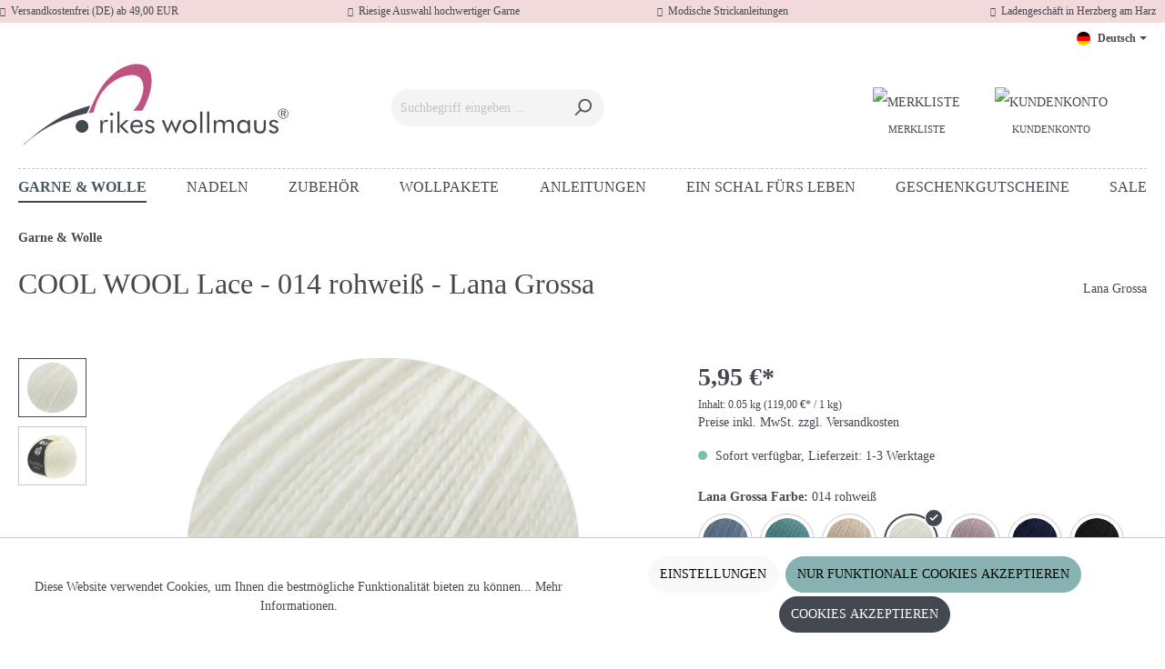

--- FILE ---
content_type: text/html; charset=UTF-8
request_url: https://rikes-wollmaus.de/cool-wool-lace-014-rohweiss-lana-grossa/LG-CoWoLa-014
body_size: 31179
content:

<!DOCTYPE html>

<html lang="de-DE"
      itemscope="itemscope"
      itemtype="https://schema.org/WebPage">

                            
    <head>
                                    <meta charset="utf-8">
            
                            <meta name="viewport"
                      content="width=device-width, initial-scale=1, shrink-to-fit=no">
            
                            <meta name="author"
                      content="">
                <meta name="robots"
                      content="index,follow">
                <meta name="revisit-after"
                      content="15 days">
                <meta name="keywords"
                      content="">
                <meta name="description"
                      content="Cool Wool Lace von Lana Grossa - feines, strapazierfähiges Garn aus 100% Schurwolle (Merino) - LL ca. 400m/50g, Nadelstärke 2-3">
            
                    <meta property="og:type"
          content="product">
    <meta property="og:site_name"
          content="Rikes Wollmaus">
    <meta property="og:url"
          content="https://rikes-wollmaus.de/cool-wool-lace-014-rohweiss-lana-grossa/LG-CoWoLa-014">
    <meta property="og:title"
          content="Lana Grossa Cool Wool Lace – Feines Merinogarn für leichte Strickprojekte">

    <meta property="og:description"
          content="Cool Wool Lace von Lana Grossa - feines, strapazierfähiges Garn aus 100% Schurwolle (Merino) - LL ca. 400m/50g, Nadelstärke 2-3">
    <meta property="og:image"
          content="https://rikes-wollmaus.de/media/69/47/c9/1756045292/52118_lg-cowola-014.webp">

            <meta property="product:brand"
              content="Lana Grossa">
    
                        <meta property="product:price:amount"
          content="5.95">
    <meta property="product:price:currency"
          content="EUR">
    <meta property="product:product_link"
          content="https://rikes-wollmaus.de/cool-wool-lace-014-rohweiss-lana-grossa/LG-CoWoLa-014">

    <meta name="twitter:card"
          content="product">
    <meta name="twitter:site"
          content="Rikes Wollmaus">
    <meta name="twitter:title"
          content="Lana Grossa Cool Wool Lace – Feines Merinogarn für leichte Strickprojekte">
    <meta name="twitter:description"
          content="Cool Wool Lace von Lana Grossa - feines, strapazierfähiges Garn aus 100% Schurwolle (Merino) - LL ca. 400m/50g, Nadelstärke 2-3">
    <meta name="twitter:image"
          content="https://rikes-wollmaus.de/media/69/47/c9/1756045292/52118_lg-cowola-014.webp">


    

                            <meta itemprop="copyrightHolder"
                      content="Rikes Wollmaus">
                <meta itemprop="copyrightYear"
                      content="">
                <meta itemprop="isFamilyFriendly"
                      content="true">
                <meta itemprop="image"
                      content="https://rikes-wollmaus.de/media/f0/b7/f8/1694608543/logo-wollmaus-telemagenta-ot-2023.svg">
            
                                                
                    <link rel="shortcut icon"
                  href="https://rikes-wollmaus.de/media/11/g0/26/1694608817/wollmaus-favicon.png">
        
                                <link rel="apple-touch-icon"
                  sizes="180x180"
                  href="https://rikes-wollmaus.de/media/11/g0/26/1694608817/wollmaus-favicon.png">
                    
            
    
    <link rel="canonical" href="https://rikes-wollmaus.de/cool-wool-lace-014-rohweiss-lana-grossa/LG-CoWoLa-014">

                    <title itemprop="name">Lana Grossa Cool Wool Lace – Feines Merinogarn für leichte Strickprojekte</title>
        
                                                                              <link rel="stylesheet"
                      href="https://rikes-wollmaus.de/theme/b30bfa817ec828416b6db53e1898c720/css/all.css?1752058524">
                                    

      
    
      

    
            <link rel="stylesheet" href="https://rikes-wollmaus.de/bundles/moorlfoundation/storefront/css/animate.css?1749297606">
    
    
            <style>
            :root {
                --moorl-advanced-search-width: 600px;
            }
        </style>
    
                        <script>
        window.features = {"V6_5_0_0":true,"v6.5.0.0":true,"V6_6_0_0":false,"v6.6.0.0":false,"V6_7_0_0":false,"v6.7.0.0":false,"VUE3":false,"vue3":false,"MEDIA_PATH":false,"media.path":false,"ES_MULTILINGUAL_INDEX":false,"es.multilingual.index":false,"STOCK_HANDLING":false,"stock.handling":false,"ASYNC_THEME_COMPILATION":false,"async.theme.compilation":false};
    </script>
        
                                                            
            <script>
                                    window.gtagActive = true;
                    window.gtagURL = 'https://www.googletagmanager.com/gtag/js?id=G-ZK6CMJGNXE';
                    window.controllerName = 'product';
                    window.actionName = 'index';
                    window.trackOrders = '1';
                    window.gtagTrackingId = 'G-ZK6CMJGNXE';
                    window.dataLayer = window.dataLayer || [];
                    window.gtagConfig = {
                        'anonymize_ip': '1',
                        'cookie_domain': 'none',
                        'cookie_prefix': '_swag_ga',
                    };

                    function gtag() { dataLayer.push(arguments); }
                            </script>
            

                                
                            <script data-shop-studio-google-tag-manager-cloud="true"
                        data-shop-studio-google-tag-manager-cloud-options="{&quot;containerId&quot;:&quot;GTM-W3FZTN3K&quot;,&quot;debugEnabled&quot;:null,&quot;startOnUserInteraction&quot;:true,&quot;context&quot;:{&quot;controllerName&quot;:&quot;product&quot;,&quot;controllerAction&quot;:&quot;index&quot;,&quot;currency&quot;:{&quot;isoCode&quot;:&quot;EUR&quot;}}}">
                    window.shopStudioGoogleTagManagerCloudGtagCallback = function shopStudioGoogleTagManagerCloudGtagCallbackFunction() {
                        (function(w,d,s,l,i){w[l]=w[l]||[];w[l].push({'gtm.start':
                                new Date().getTime(),event:'gtm.js'});var f=d.getElementsByTagName(s)[0],
                            j=d.createElement(s),dl=l!='dataLayer'?'&l='+l:'';j.async=true;j.src=
                            'https://www.googletagmanager.com/gtm.js?id='+i+dl;f.parentNode.insertBefore(j,f);
                        })(window,document,'script','dataLayer', 'GTM-W3FZTN3K');
                    }
                </script>
                                

    
                                
            <script type="text/javascript" src='https://www.google.com/recaptcha/api.js?render=6LeQS_woAAAAANYd7fzuIU3tRfqrjqo8H5qS_cO1' defer></script>
        <script>
                                        window.googleReCaptchaV3Active = true;
                    </script>
            

    
                    

                                                                                        
                                                                                                        
                                                                                                        
                                                                                                        
                                                                                                        
                                                                                                        
                                                                                                        
                                                                                                        
                                                                                                        
                                                                                                        
                                                                                                        
                                                                                                        
                                                                                                        
                                                                                                        
                                                                                                                                                        
                                                                                                        
                                                                                                        
                                                                                                                                                        
                                                                                                                                                        
                                                                                                        
                                                                                                        
                                                                                                        
                                                                                                        
                                                                                                                                                        
                                                                                                        
                                                                                                                                                        
                                                                                    
                                    <script>
                    window.useDefaultCookieConsent = true;
                </script>
                    
                                    <script>
                window.activeNavigationId = '018a898cad00727d9bd98fd578c1f391';
                window.router = {
                    'frontend.cart.offcanvas': '/checkout/offcanvas',
                    'frontend.cookie.offcanvas': '/cookie/offcanvas',
                    'frontend.checkout.finish.page': '/checkout/finish',
                    'frontend.checkout.info': '/widgets/checkout/info',
                    'frontend.menu.offcanvas': '/widgets/menu/offcanvas',
                    'frontend.cms.page': '/widgets/cms',
                    'frontend.cms.navigation.page': '/widgets/cms/navigation',
                    'frontend.account.addressbook': '/widgets/account/address-book',
                    'frontend.country.country-data': '/country/country-state-data',
                    'frontend.app-system.generate-token': '/app-system/Placeholder/generate-token',
                    };
                window.salesChannelId = '018a4701d639726cb22cdf08929cd717';
            </script>
        

    <script>
        window.router['frontend.product.review.translate'] = '/translate-review';
    </script>

                                <script>
                
                window.breakpoints = {"xs":0,"sm":576,"md":768,"lg":992,"xl":1200};
            </script>
        
                                    <script>
                    window.customerLoggedInState = 0;

                    window.wishlistEnabled = 1;
                </script>
                    
                    <script src="https://rikes-wollmaus.de/bundles/solidadvancedvariantdisplaytypes/assets/jquery-3.5.1.slim.js?1749845513"></script>

        
                                                        <script type="text/javascript" src="https://rikes-wollmaus.de/theme/b30bfa817ec828416b6db53e1898c720/js/all.js?1752058524" defer></script>
                                    

    
    
    

    
        
        
        
        
    
        
                            

                                
    <script>
        window.mollie_javascript_use_shopware = '0'
    </script>

            <script type="text/javascript" src="https://rikes-wollmaus.de/bundles/molliepayments/mollie-payments.js?1749297606" defer></script>
    

    </head>

    <body class="is-ctl-product is-act-index">

                    <style type="text/css">
            i.fas {color: #444850;font-size: 10px;font-style: normal;}
            .WCB-Item {color: #444850;font-size: 12px; }
            .WCB-Item a {color: #444850;}
        </style>
        <div class="CB-container " style="background: #F2D9DC;border-bottom: 0px solid ">
             <div class="wcon-bar" style="height: 25px;line-height: 25px;" >

                    <p class="WCB-Item WCB-first fai-blending1-4  ctp-4" >
                        <a href="/Rechtliches/Versand-Zahlung/">                        <i class="fas fa-heart  " aria-hidden="true"></i>&nbsp; Versandkostenfrei (DE) ab 49,00 EUR
                            </a>                    </p>

                                         <p class="WCB-Item WCB-center fai-blending2-4                     ctp-4">
                                                        <i class="fas fa-heart  " aria-hidden="true"></i>&nbsp; Riesige Auswahl hochwertiger Garne
                                                        </p>
                                                                     <p class="WCB-Item WCB-center fai-blending3-4 ctp-4" >
                                                                    <i class="fas fa-heart  " aria-hidden="true"></i>&nbsp; Modische Strickanleitungen
                                                            </p>
                    
                                            <p class="WCB-Item WCB-last fai-blending4-4 ctp-4">
                                                            <i class="fas fa-heart  " aria-hidden="true"></i>&nbsp; Ladengeschäft in Herzberg am Harz
                                                    </p>
                    
            </div>
        </div>
                                                                    <noscript class="shop-studio-google-tag-manager-cloud-no-script">
                    <iframe src="https://www.googletagmanager.com/ns.html?id=GTM-W3FZTN3K"
                            height="0"
                            width="0"
                            style="display:none;
                            visibility:hidden"></iframe>
                </noscript>
                        
                                                                                            
                                                                                                        
                                                                                                        
                                                                                                        
                                                                                                        
                                                                                                        
                                                                                                        
                                                                                                        
                                                                                                        
                                                                                                        
                                                                                                        
                                                                                                        
                                                                                                        
                                                                                                        
                                                                                                                                                        
                                                                                                        
                                                                                                        
                                                                                                                                                        
                                                                                                                                                        
                                                                                                        
                                                                                                        
                                                                                                        
                                                                                                        
                                                                                                                                                        
                                                                                                        
                                                                                                                                                        
                                                                                    
                <noscript class="noscript-main">
                
    <div role="alert"
         class="alert alert-info alert-has-icon">
                                                                        
                                                                                                                                                            <span class="icon icon-info">
                        <svg xmlns="http://www.w3.org/2000/svg" xmlns:xlink="http://www.w3.org/1999/xlink" width="24" height="24" viewBox="0 0 24 24"><defs><path d="M12 7c.5523 0 1 .4477 1 1s-.4477 1-1 1-1-.4477-1-1 .4477-1 1-1zm1 9c0 .5523-.4477 1-1 1s-1-.4477-1-1v-5c0-.5523.4477-1 1-1s1 .4477 1 1v5zm11-4c0 6.6274-5.3726 12-12 12S0 18.6274 0 12 5.3726 0 12 0s12 5.3726 12 12zM12 2C6.4772 2 2 6.4772 2 12s4.4772 10 10 10 10-4.4772 10-10S17.5228 2 12 2z" id="icons-default-info" /></defs><use xlink:href="#icons-default-info" fill="#758CA3" fill-rule="evenodd" /></svg>
        </span>
                                                        
                                    
                    <div class="alert-content-container">
                                                    
                                    <div class="alert-content">
                                                    Um unseren Shop in vollem Umfang nutzen zu können, empfehlen wir Ihnen Javascript in Ihrem Browser zu aktivieren.
                                            </div>
                
                                                                </div>
            </div>
            </noscript>
        


                
    
                        <header class="header-main">
                                    <div class="container">
                                        <div class="top-bar d-none d-lg-block">
        <nav class="top-bar-nav">
                                            
            <div class="top-bar-nav-item top-bar-language">
                            <form method="post"
                      action="/checkout/language"
                      class="language-form"
                      data-form-auto-submit="true">

                                                                                            
                        <div class="languages-menu dropdown">
                            <button class="btn dropdown-toggle top-bar-nav-btn"
                                    type="button"
                                    id="languagesDropdown-top-bar"
                                    data-bs-toggle="dropdown"
                                    aria-haspopup="true"
                                    aria-expanded="false">
                                <div class="top-bar-list-icon language-flag country-de language-de"></div>
                                <span class="top-bar-nav-text">Deutsch</span>
                            </button>
                                                            <div class="top-bar-list dropdown-menu dropdown-menu-end"
                                    aria-labelledby="languagesDropdown-top-bar">
                                                                            <div class="top-bar-list-item dropdown-item item-checked"
                                             title="">

                                                                                                                                                                                            
                                                <label class="top-bar-list-label"
                                                       for="top-bar-2fbb5fe2e29a4d70aa5854ce7ce3e20b">
                                                    <input id="top-bar-2fbb5fe2e29a4d70aa5854ce7ce3e20b"
                                                           class="top-bar-list-radio"
                                                           value="2fbb5fe2e29a4d70aa5854ce7ce3e20b"
                                                           name="languageId"
                                                           type="radio"
                                                         checked>
                                                    <div class="top-bar-list-icon language-flag country-de language-de"></div>
                                                    Deutsch
                                                </label>
                                                                                    </div>
                                                                            <div class="top-bar-list-item dropdown-item"
                                             title="">

                                                                                                                                                                                            
                                                <label class="top-bar-list-label"
                                                       for="top-bar-018a47016ff472549788490de3722b46">
                                                    <input id="top-bar-018a47016ff472549788490de3722b46"
                                                           class="top-bar-list-radio"
                                                           value="018a47016ff472549788490de3722b46"
                                                           name="languageId"
                                                           type="radio"
                                                        >
                                                    <div class="top-bar-list-icon language-flag country-gb language-en"></div>
                                                    English
                                                </label>
                                                                                    </div>
                                                                    </div>
                                                    </div>

                        <input name="redirectTo" type="hidden" value="frontend.detail.page">

                                                    <input name="redirectParameters[_httpCache]" type="hidden" value="1">
                                                    <input name="redirectParameters[productId]" type="hidden" value="018a8af9394c700190e54d476063b03d">
                                                            </form>
                    </div>
                
                                            
                        </nav>
    </div>
    
            <div class="row align-items-center header-row">
                            <div class="col-12 col-lg-auto header-logo-col">
                        <div class="header-logo-main">
                    <a class="header-logo-main-link"
               href="/"
               title="Zur Startseite gehen">
                                    <picture class="header-logo-picture">
                                                                                
                                                                            
                                                                                    <img src="https://rikes-wollmaus.de/media/f0/b7/f8/1694608543/logo-wollmaus-telemagenta-ot-2023.svg"
                                     alt="Zur Startseite gehen"
                                     class="img-fluid header-logo-main-img">
                                                                        </picture>
                            </a>
            </div>
                </div>
            
                            <div class="col-12 order-2 col-sm order-sm-1 header-search-col">
                    <div class="row">
                        <div class="col-sm-auto d-none d-sm-block d-lg-none">
                                                            <div class="nav-main-toggle">
                                                                            <button
                                            class="btn nav-main-toggle-btn header-actions-btn"
                                            type="button"
                                                                                                                                        data-offcanvas-menu="true"
                                                                                        aria-label="Menü"
                                        >
                                                                                                                                                                                                    <span class="icon icon-stack">
                        <svg xmlns="http://www.w3.org/2000/svg" xmlns:xlink="http://www.w3.org/1999/xlink" width="24" height="24" viewBox="0 0 24 24"><defs><path d="M3 13c-.5523 0-1-.4477-1-1s.4477-1 1-1h18c.5523 0 1 .4477 1 1s-.4477 1-1 1H3zm0-7c-.5523 0-1-.4477-1-1s.4477-1 1-1h18c.5523 0 1 .4477 1 1s-.4477 1-1 1H3zm0 14c-.5523 0-1-.4477-1-1s.4477-1 1-1h18c.5523 0 1 .4477 1 1s-.4477 1-1 1H3z" id="icons-default-stack" /></defs><use xlink:href="#icons-default-stack" fill="#758CA3" fill-rule="evenodd" /></svg>
        </span>
                                                                                        </button>
                                                                    </div>
                                                    </div>
                        <div class="col">
                            
    <div class="collapse show"
         id="searchCollapse">
        <div class="header-search">
            <form action="/search"
                  method="get"
                                                                data-search-form="true"
                                      data-search-widget-options='{&quot;searchWidgetMinChars&quot;:2}'
                  data-url="/suggest?search="
                  class="header-search-form">
                                                                                   <div class="input-group">
                                                            <input type="search"
                                       name="search"
                                       class="form-control header-search-input"
                                       autocomplete="off"
                                       autocapitalize="off"
                                       placeholder="Suchbegriff eingeben ..."
                                       aria-label="Suchbegriff eingeben ..."
                                       value=""
                                >
                            
                                                            <button type="submit"
                                        class="btn header-search-btn"
                                        aria-label="Suchen">
                                    <span class="header-search-icon">
                                                                                                                                                <span class="icon icon-search">
                        <svg xmlns="http://www.w3.org/2000/svg" xmlns:xlink="http://www.w3.org/1999/xlink" width="24" height="24" viewBox="0 0 24 24"><defs><path d="M10.0944 16.3199 4.707 21.707c-.3905.3905-1.0237.3905-1.4142 0-.3905-.3905-.3905-1.0237 0-1.4142L8.68 14.9056C7.6271 13.551 7 11.8487 7 10c0-4.4183 3.5817-8 8-8s8 3.5817 8 8-3.5817 8-8 8c-1.8487 0-3.551-.627-4.9056-1.6801zM15 16c3.3137 0 6-2.6863 6-6s-2.6863-6-6-6-6 2.6863-6 6 2.6863 6 6 6z" id="icons-default-search" /></defs><use xlink:href="#icons-default-search" fill="#758CA3" fill-rule="evenodd" /></svg>
        </span>
                                        </span>
                                </button>
                                                    </div>
                    
                    
                            </form>
        </div>
    </div>
                        </div>
                    </div>
                </div>
            
                            <div class="col-12 order-1 col-sm-auto order-sm-2 header-actions-col">
                    <div class="row g-0">
                                                    <div class="col d-sm-none">
                                <div class="menu-button">
                                                                            <button
                                            class="btn nav-main-toggle-btn header-actions-btn"
                                            type="button"
                                                                                                                                        data-offcanvas-menu="true"
                                                                                        aria-label="Menü"
                                        >
                                                                                                                                                                                                    <span class="icon icon-stack">
                        <svg xmlns="http://www.w3.org/2000/svg" xmlns:xlink="http://www.w3.org/1999/xlink" width="24" height="24" viewBox="0 0 24 24"><use xlink:href="#icons-default-stack" fill="#758CA3" fill-rule="evenodd" /></svg>
        </span>
                                                                                        </button>
                                                                    </div>
                            </div>
                        
                        
                                                                                    <div class="col-auto">
                                    <div class="header-wishlist">
                                        <a class="btn header-wishlist-btn header-actions-btn"
                                           href="/wishlist"
                                           title="Merkzettel"
                                           aria-label="Merkzettel">
                                                
            <div class="mpx-header-wishlist-icon">
            <img src="/bundles/mrpixwollmaustheme/assets/icons/icon-header-wishlist.svg" alt="Merkliste" title="Merkliste">
        </div>
        <div class="mpx-header-cart-txt">Merkliste</div>
    
    
    
    <span class="badge bg-primary header-wishlist-badge"
          id="wishlist-basket"
          data-wishlist-storage="true"
          data-wishlist-storage-options="{&quot;listPath&quot;:&quot;\/wishlist\/list&quot;,&quot;mergePath&quot;:&quot;\/wishlist\/merge&quot;,&quot;pageletPath&quot;:&quot;\/wishlist\/merge\/pagelet&quot;}"
          data-wishlist-widget="true"
          data-wishlist-widget-options="{&quot;showCounter&quot;:true}"
    ></span>
                                        </a>
                                    </div>
                                </div>
                                                    
                                                    <div class="col-auto">
                                <div class="account-menu">
                                        <div class="dropdown">
            <button class="btn account-menu-btn header-actions-btn"
            type="button"
            id="accountWidget"
                                        data-offcanvas-account-menu="true"
                        data-bs-toggle="dropdown"
            aria-haspopup="true"
            aria-expanded="false"
            aria-label="Dein Konto"
            title="Dein Konto">
        <div class="mpx-header-useracc-icon">
            <img src="/bundles/mrpixwollmaustheme/assets/icons/icon-header-useraccount.svg" alt="Kundenkonto" title="Kundenkonto">
        </div>
        <div class="mpx-header-cart-txt">Kundenkonto</div>
    </button>

                    <div class="dropdown-menu dropdown-menu-end account-menu-dropdown js-account-menu-dropdown"
                 aria-labelledby="accountWidget">
                

        
            <div class="offcanvas-header">
                            <button class="btn btn-light offcanvas-close js-offcanvas-close">
                                                                                                                                                    <span class="icon icon-x icon-sm">
                        <svg xmlns="http://www.w3.org/2000/svg" xmlns:xlink="http://www.w3.org/1999/xlink" width="24" height="24" viewBox="0 0 24 24"><defs><path d="m10.5858 12-7.293-7.2929c-.3904-.3905-.3904-1.0237 0-1.4142.3906-.3905 1.0238-.3905 1.4143 0L12 10.5858l7.2929-7.293c.3905-.3904 1.0237-.3904 1.4142 0 .3905.3906.3905 1.0238 0 1.4143L13.4142 12l7.293 7.2929c.3904.3905.3904 1.0237 0 1.4142-.3906.3905-1.0238.3905-1.4143 0L12 13.4142l-7.2929 7.293c-.3905.3904-1.0237.3904-1.4142 0-.3905-.3906-.3905-1.0238 0-1.4143L10.5858 12z" id="icons-default-x" /></defs><use xlink:href="#icons-default-x" fill="#758CA3" fill-rule="evenodd" /></svg>
        </span>
                        
                                            Menü schließen
                                    </button>
                    </div>
    
            <div class="offcanvas-body">
                <div class="account-menu">
                                                <div class="dropdown-header account-menu-header">
                    Dein Konto
                </div>
                    
    
                                    <div class="account-menu-login">
                                            <a href="/account/login"
                           title="Anmelden"
                           class="btn btn-primary account-menu-login-button">
                            Anmelden
                        </a>
                    
                                            <div class="account-menu-register">
                            oder <a href="/account/login"
                                                                            title="Registrieren">registrieren</a>
                        </div>
                                    </div>
                    
                    <div class="account-menu-links">
                    <div class="header-account-menu">
        <div class="card account-menu-inner">
                                                    
    
                                <div class="list-group list-group-flush account-aside-list-group">
                                                    <div class="list-group list-group-flush account-aside-list-group">
                                
                                                                    <a href="/account"
                                   title="Übersicht"
                                   class="list-group-item list-group-item-action account-aside-item">
                                    Übersicht
                                </a>
                            
                                                                <a href="/account/profile"
                                   title="Persönliches Profil"
                                   class="list-group-item list-group-item-action account-aside-item">
                                    Persönliches Profil
                                </a>
                            

                
                
                                                            <a href="/account/address"
                                   title="Adressen"
                                   class="list-group-item list-group-item-action account-aside-item">
                                    Adressen
                                </a>
                            
                                                            <a href="/account/payment"
                                   title="Zahlungsarten"
                                   class="list-group-item list-group-item-action account-aside-item">
                                    Zahlungsarten
                                </a>
                            
                                                            <a href="/account/order"
                                   title="Bestellungen"
                                   class="list-group-item list-group-item-action account-aside-item">
                                    Bestellungen
                                </a>
                                                    

            <a href="/account/voucher"
           title="Gutscheine"
           class="list-group-item list-group-item-action account-aside-item">
            Gutscheine
        </a>
    

                        <a href="/account/mollie/subscriptions" title="Abonnements" class="list-group-item list-group-item-action account-aside-item">
                Abonnements
            </a>
            


                

                                    </div>
                            

                            </div>
    
                                                </div>
    </div>
            </div>
            </div>
        </div>
                </div>
            </div>
                                </div>
                            </div>
                        
                                                    <div class="col-auto">
                                <div
                                    class="header-cart"
                                                                                                                data-offcanvas-cart="true"
                                                                    >
                                    <a class="btn header-cart-btn header-actions-btn"
                                       href="/checkout/cart"
                                       data-cart-widget="true"
                                       title="Warenkorb"
                                       aria-label="Warenkorb">
                                            <div class="mpx-header-cart-icon">
        <img src="/bundles/mrpixwollmaustheme/assets/icons/icon-header-basket.svg" alt="Warenkorb" title="Warenkorb">
    </div>
        <div class="mpx-header-cart-txt">Warenkorb</div>
                                    </a>
                                </div>
                            </div>
                                            </div>
                </div>
                    </div>
                        </div>
                            </header>
        


                    <div class="nav-main">
                                        <div class="main-navigation"
         id="mainNavigation"
         data-flyout-menu="true">
                    <div class="container">
                                    <nav class="nav main-navigation-menu"
                        itemscope="itemscope"
                        itemtype="http://schema.org/SiteNavigationElement">
                        
                        
                                                    
                                                                                            
                                                                                                            <a class="nav-link main-navigation-link active"
                                           href="https://rikes-wollmaus.de/garne-wolle/"
                                           itemprop="url"
                                           data-flyout-menu-trigger="018a898cad00727d9bd98fd578c1f391"                                                                                      title="Garne &amp; Wolle">
                                            <div class="main-navigation-link-text">
                                                <span itemprop="name">Garne &amp; Wolle</span>
                                            </div>
                                        </a>
                                                                                                                                                                
                                                                                                            <a class="nav-link main-navigation-link"
                                           href="https://rikes-wollmaus.de/nadeln/"
                                           itemprop="url"
                                           data-flyout-menu-trigger="018a898cbe207161b57f6c1db11d23eb"                                                                                      title="Nadeln">
                                            <div class="main-navigation-link-text">
                                                <span itemprop="name">Nadeln</span>
                                            </div>
                                        </a>
                                                                                                                                                                
                                                                                                            <a class="nav-link main-navigation-link"
                                           href="https://rikes-wollmaus.de/zubehoer/"
                                           itemprop="url"
                                           data-flyout-menu-trigger="018a898ccec4723297af1c144ea8a334"                                                                                      title="Zubehör">
                                            <div class="main-navigation-link-text">
                                                <span itemprop="name">Zubehör</span>
                                            </div>
                                        </a>
                                                                                                                                                                
                                                                                                            <a class="nav-link main-navigation-link"
                                           href="https://rikes-wollmaus.de/wollpakete/"
                                           itemprop="url"
                                           data-flyout-menu-trigger="018a898cc8d7720fa1489a9858125f56"                                                                                      title="Wollpakete">
                                            <div class="main-navigation-link-text">
                                                <span itemprop="name">Wollpakete</span>
                                            </div>
                                        </a>
                                                                                                                                                                
                                                                                                            <a class="nav-link main-navigation-link"
                                           href="https://rikes-wollmaus.de/anleitungen/"
                                           itemprop="url"
                                           data-flyout-menu-trigger="018a898c9efe735c8c5d5040340e6afc"                                                                                      title="Anleitungen">
                                            <div class="main-navigation-link-text">
                                                <span itemprop="name">Anleitungen</span>
                                            </div>
                                        </a>
                                                                                                                                                                
                                                                                                            <a class="nav-link main-navigation-link"
                                           href="https://rikes-wollmaus.de/ein-schal-fuers-leben/"
                                           itemprop="url"
                                                                                                                                 title="Ein Schal fürs Leben">
                                            <div class="main-navigation-link-text">
                                                <span itemprop="name">Ein Schal fürs Leben</span>
                                            </div>
                                        </a>
                                                                                                                                                                
                                                                                                            <a class="nav-link main-navigation-link"
                                           href="https://rikes-wollmaus.de/geschenkgutscheine/"
                                           itemprop="url"
                                                                                                                                 title="Geschenkgutscheine">
                                            <div class="main-navigation-link-text">
                                                <span itemprop="name">Geschenkgutscheine</span>
                                            </div>
                                        </a>
                                                                                                                                                                
                                                                                                            <a class="nav-link main-navigation-link"
                                           href="https://rikes-wollmaus.de/sale/"
                                           itemprop="url"
                                                                                                                                 title="SALE">
                                            <div class="main-navigation-link-text">
                                                <span itemprop="name">SALE</span>
                                            </div>
                                        </a>
                                                                                                                                            </nav>
                            </div>
        
                                                                                                                                                                                                                                                                                                                                                                                                                                                    
                                                <div class="navigation-flyouts">
                                                                                                                                                                <div class="navigation-flyout"
                                             data-flyout-menu-id="018a898cad00727d9bd98fd578c1f391">
                                            <div class="container">
                                                                                                                        <div class="row navigation-flyout-bar">
                            <div class="col">
                    <div class="navigation-flyout-category-link">
                                                                                    <a class="nav-link"
                                   href="https://rikes-wollmaus.de/garne-wolle/"
                                   itemprop="url"
                                   title="Garne &amp; Wolle">
                                                                            Zur Kategorie Garne &amp; Wolle
                                                                                                                                                <span class="icon icon-arrow-right icon-primary">
                        <svg xmlns="http://www.w3.org/2000/svg" xmlns:xlink="http://www.w3.org/1999/xlink" width="16" height="16" viewBox="0 0 16 16"><defs><path id="icons-solid-arrow-right" d="M6.7071 6.2929c-.3905-.3905-1.0237-.3905-1.4142 0-.3905.3905-.3905 1.0237 0 1.4142l3 3c.3905.3905 1.0237.3905 1.4142 0l3-3c.3905-.3905.3905-1.0237 0-1.4142-.3905-.3905-1.0237-.3905-1.4142 0L9 8.5858l-2.2929-2.293z" /></defs><use transform="rotate(-90 9 8.5)" xlink:href="#icons-solid-arrow-right" fill="#758CA3" fill-rule="evenodd" /></svg>
        </span>
                                                                        </a>
                                                                        </div>
                </div>
            
                            <div class="col-auto">
                    <div class="navigation-flyout-close js-close-flyout-menu">
                                                                                                                                                                                            <span class="icon icon-x">
                        <svg xmlns="http://www.w3.org/2000/svg" xmlns:xlink="http://www.w3.org/1999/xlink" width="24" height="24" viewBox="0 0 24 24"><use xlink:href="#icons-default-x" fill="#758CA3" fill-rule="evenodd" /></svg>
        </span>
                                                                            </div>
                </div>
                    </div>
    
            <div class="row navigation-flyout-content">
                            <div class="col-8 col-xl-9">
                    <div class="navigation-flyout-categories">
                                                        
                    
    
    <div class="row navigation-flyout-categories is-level-0">
                                            
                            <div class="col-4 navigation-flyout-col">
                                                                        <a class="nav-item nav-link navigation-flyout-link is-level-0"
                               href="https://rikes-wollmaus.de/garne-wolle/neue-garne/"
                               itemprop="url"
                                                              title="Neue Garne">
                                <span itemprop="name">Neue Garne</span>
                            </a>
                                            
                                                                            
        
    
    <div class="navigation-flyout-categories is-level-1">
            </div>
                                                            </div>
                                                        
                            <div class="col-4 navigation-flyout-col">
                                                                        <a class="nav-item nav-link navigation-flyout-link is-level-0"
                               href="https://rikes-wollmaus.de/garne-wolle/ito/"
                               itemprop="url"
                                                              title="ITO">
                                <span itemprop="name">ITO</span>
                            </a>
                                            
                                                                            
        
    
    <div class="navigation-flyout-categories is-level-1">
            </div>
                                                            </div>
                                                        
                            <div class="col-4 navigation-flyout-col">
                                                                        <a class="nav-item nav-link navigation-flyout-link is-level-0"
                               href="https://rikes-wollmaus.de/garne-wolle/lamana/"
                               itemprop="url"
                                                              title="Lamana">
                                <span itemprop="name">Lamana</span>
                            </a>
                                            
                                                                            
        
    
    <div class="navigation-flyout-categories is-level-1">
            </div>
                                                            </div>
                                                        
                            <div class="col-4 navigation-flyout-col">
                                                                        <a class="nav-item nav-link navigation-flyout-link is-level-0"
                               href="https://rikes-wollmaus.de/garne-wolle/lana-grossa/"
                               itemprop="url"
                                                              title="Lana Grossa">
                                <span itemprop="name">Lana Grossa</span>
                            </a>
                                            
                                                                            
        
    
    <div class="navigation-flyout-categories is-level-1">
            </div>
                                                            </div>
                                                        
                            <div class="col-4 navigation-flyout-col">
                                                                        <a class="nav-item nav-link navigation-flyout-link is-level-0"
                               href="https://rikes-wollmaus.de/garne-wolle/lang-yarns/"
                               itemprop="url"
                                                              title="Lang Yarns">
                                <span itemprop="name">Lang Yarns</span>
                            </a>
                                            
                                                                            
        
    
    <div class="navigation-flyout-categories is-level-1">
            </div>
                                                            </div>
                                                        
                            <div class="col-4 navigation-flyout-col">
                                                                        <a class="nav-item nav-link navigation-flyout-link is-level-0"
                               href="https://rikes-wollmaus.de/garne-wolle/wooladdicts-by-lang-yarns/"
                               itemprop="url"
                                                              title="Wooladdicts by Lang Yarns">
                                <span itemprop="name">Wooladdicts by Lang Yarns</span>
                            </a>
                                            
                                                                            
        
    
    <div class="navigation-flyout-categories is-level-1">
            </div>
                                                            </div>
                                                        
                            <div class="col-4 navigation-flyout-col">
                                                                        <a class="nav-item nav-link navigation-flyout-link is-level-0"
                               href="https://rikes-wollmaus.de/garne-wolle/sockenwolle/"
                               itemprop="url"
                                                              title="Sockenwolle">
                                <span itemprop="name">Sockenwolle</span>
                            </a>
                                            
                                                                            
        
    
    <div class="navigation-flyout-categories is-level-1">
            </div>
                                                            </div>
                                                        
                            <div class="col-4 navigation-flyout-col">
                                                                        <a class="nav-item nav-link navigation-flyout-link is-level-0"
                               href="https://rikes-wollmaus.de/garne-wolle/ggh/"
                               itemprop="url"
                                                              title="ggh">
                                <span itemprop="name">ggh</span>
                            </a>
                                            
                                                                            
        
    
    <div class="navigation-flyout-categories is-level-1">
            </div>
                                                            </div>
                                                        
                            <div class="col-4 navigation-flyout-col">
                                                                        <a class="nav-item nav-link navigation-flyout-link is-level-0"
                               href="https://rikes-wollmaus.de/garne-wolle/sandnes/"
                               itemprop="url"
                                                              title="Sandnes">
                                <span itemprop="name">Sandnes</span>
                            </a>
                                            
                                                                            
        
    
    <div class="navigation-flyout-categories is-level-1">
            </div>
                                                            </div>
                                                        
                            <div class="col-4 navigation-flyout-col">
                                                                        <a class="nav-item nav-link navigation-flyout-link is-level-0"
                               href="https://rikes-wollmaus.de/garne-wolle/pascuali/"
                               itemprop="url"
                                                              title="Pascuali">
                                <span itemprop="name">Pascuali</span>
                            </a>
                                            
                                                                            
        
    
    <div class="navigation-flyout-categories is-level-1">
            </div>
                                                            </div>
                                                        
                            <div class="col-4 navigation-flyout-col">
                                                                        <a class="nav-item nav-link navigation-flyout-link is-level-0"
                               href="https://rikes-wollmaus.de/garne-wolle/pro-lana/"
                               itemprop="url"
                                                              title="Pro Lana">
                                <span itemprop="name">Pro Lana</span>
                            </a>
                                            
                                                                            
        
    
    <div class="navigation-flyout-categories is-level-1">
            </div>
                                                            </div>
                                                        
                            <div class="col-4 navigation-flyout-col">
                                                                        <a class="nav-item nav-link navigation-flyout-link is-level-0"
                               href="https://rikes-wollmaus.de/garne-wolle/rico-design/"
                               itemprop="url"
                                                              title="Rico Design">
                                <span itemprop="name">Rico Design</span>
                            </a>
                                            
                                                                            
        
    
    <div class="navigation-flyout-categories is-level-1">
            </div>
                                                            </div>
                        </div>
                                            </div>
                </div>
            
                                            <div class="col-4 col-xl-3">
                    <div class="navigation-flyout-teaser">
                                                    <a class="navigation-flyout-teaser-image-container"
                               href="https://rikes-wollmaus.de/garne-wolle/"
                                                              title="Garne &amp; Wolle">
                                                    
                        
                        
    
    
    
        
                
        
                
                    
            <img src="https://rikes-wollmaus.de/media/69/83/3a/1696421483/garne-und-wolle.jpg"                             srcset="https://rikes-wollmaus.de/thumbnail/69/83/3a/1696421483/garne-und-wolle_1920x1920.jpg 1920w, https://rikes-wollmaus.de/thumbnail/69/83/3a/1696421483/garne-und-wolle_800x800.jpg 800w, https://rikes-wollmaus.de/thumbnail/69/83/3a/1696421483/garne-und-wolle_400x400.jpg 400w"                                 sizes="310px"
                                         class="navigation-flyout-teaser-image" alt="Kategorie Teaser Bild Garne und Wolle" title="Kategorie Teaser Bild Garne und Wolle" data-object-fit="cover" loading="lazy"        />
                                </a>
                                            </div>
                </div>
                                    </div>
                                                                                                </div>
                                        </div>
                                                                                                                                                                                                            <div class="navigation-flyout"
                                             data-flyout-menu-id="018a898cbe207161b57f6c1db11d23eb">
                                            <div class="container">
                                                                                                                        <div class="row navigation-flyout-bar">
                            <div class="col">
                    <div class="navigation-flyout-category-link">
                                                                                    <a class="nav-link"
                                   href="https://rikes-wollmaus.de/nadeln/"
                                   itemprop="url"
                                   title="Nadeln">
                                                                            Zur Kategorie Nadeln
                                                                                                                                                <span class="icon icon-arrow-right icon-primary">
                        <svg xmlns="http://www.w3.org/2000/svg" xmlns:xlink="http://www.w3.org/1999/xlink" width="16" height="16" viewBox="0 0 16 16"><use transform="rotate(-90 9 8.5)" xlink:href="#icons-solid-arrow-right" fill="#758CA3" fill-rule="evenodd" /></svg>
        </span>
                                                                        </a>
                                                                        </div>
                </div>
            
                            <div class="col-auto">
                    <div class="navigation-flyout-close js-close-flyout-menu">
                                                                                                                                                                                            <span class="icon icon-x">
                        <svg xmlns="http://www.w3.org/2000/svg" xmlns:xlink="http://www.w3.org/1999/xlink" width="24" height="24" viewBox="0 0 24 24"><use xlink:href="#icons-default-x" fill="#758CA3" fill-rule="evenodd" /></svg>
        </span>
                                                                            </div>
                </div>
                    </div>
    
            <div class="row navigation-flyout-content">
                            <div class="col-8 col-xl-9">
                    <div class="navigation-flyout-categories">
                                                        
                    
    
    <div class="row navigation-flyout-categories is-level-0">
                                            
                            <div class="col-4 navigation-flyout-col">
                                                                        <a class="nav-item nav-link navigation-flyout-link is-level-0"
                               href="https://rikes-wollmaus.de/nadeln/rundstricknadeln/"
                               itemprop="url"
                                                              title="Rundstricknadeln">
                                <span itemprop="name">Rundstricknadeln</span>
                            </a>
                                            
                                                                            
        
    
    <div class="navigation-flyout-categories is-level-1">
            </div>
                                                            </div>
                                                        
                            <div class="col-4 navigation-flyout-col">
                                                                        <a class="nav-item nav-link navigation-flyout-link is-level-0"
                               href="https://rikes-wollmaus.de/nadeln/nadelsysteme/"
                               itemprop="url"
                                                              title="Nadelsysteme">
                                <span itemprop="name">Nadelsysteme</span>
                            </a>
                                            
                                                                            
        
    
    <div class="navigation-flyout-categories is-level-1">
            </div>
                                                            </div>
                                                        
                            <div class="col-4 navigation-flyout-col">
                                                                        <a class="nav-item nav-link navigation-flyout-link is-level-0"
                               href="https://rikes-wollmaus.de/nadeln/strumpfstricknadeln/"
                               itemprop="url"
                                                              title="Strumpfstricknadeln">
                                <span itemprop="name">Strumpfstricknadeln</span>
                            </a>
                                            
                                                                            
        
    
    <div class="navigation-flyout-categories is-level-1">
            </div>
                                                            </div>
                                                        
                            <div class="col-4 navigation-flyout-col">
                                                                        <a class="nav-item nav-link navigation-flyout-link is-level-0"
                               href="https://rikes-wollmaus.de/nadeln/haekelnadeln/"
                               itemprop="url"
                                                              title="Häkelnadeln">
                                <span itemprop="name">Häkelnadeln</span>
                            </a>
                                            
                                                                            
        
    
    <div class="navigation-flyout-categories is-level-1">
            </div>
                                                            </div>
                                                        
                            <div class="col-4 navigation-flyout-col">
                                                                        <a class="nav-item nav-link navigation-flyout-link is-level-0"
                               href="https://rikes-wollmaus.de/nadeln/jackenstricknadeln/"
                               itemprop="url"
                                                              title="Jackenstricknadeln">
                                <span itemprop="name">Jackenstricknadeln</span>
                            </a>
                                            
                                                                            
        
    
    <div class="navigation-flyout-categories is-level-1">
            </div>
                                                            </div>
                                                        
                            <div class="col-4 navigation-flyout-col">
                                                                        <a class="nav-item nav-link navigation-flyout-link is-level-0"
                               href="https://rikes-wollmaus.de/nadeln/addi-nadeln/"
                               itemprop="url"
                                                              title="Addi Nadeln">
                                <span itemprop="name">Addi Nadeln</span>
                            </a>
                                            
                                                                            
        
    
    <div class="navigation-flyout-categories is-level-1">
            </div>
                                                            </div>
                                                        
                            <div class="col-4 navigation-flyout-col">
                                                                        <a class="nav-item nav-link navigation-flyout-link is-level-0"
                               href="https://rikes-wollmaus.de/nadeln/knitpro-nadeln/"
                               itemprop="url"
                                                              title="KnitPro Nadeln">
                                <span itemprop="name">KnitPro Nadeln</span>
                            </a>
                                            
                                                                            
        
    
    <div class="navigation-flyout-categories is-level-1">
            </div>
                                                            </div>
                                                        
                            <div class="col-4 navigation-flyout-col">
                                                                        <a class="nav-item nav-link navigation-flyout-link is-level-0"
                               href="https://rikes-wollmaus.de/nadeln/lana-grossa-nadeln/"
                               itemprop="url"
                                                              title="Lana Grossa Nadeln">
                                <span itemprop="name">Lana Grossa Nadeln</span>
                            </a>
                                            
                                                                            
        
    
    <div class="navigation-flyout-categories is-level-1">
            </div>
                                                            </div>
                        </div>
                                            </div>
                </div>
            
                                            <div class="col-4 col-xl-3">
                    <div class="navigation-flyout-teaser">
                                                    <a class="navigation-flyout-teaser-image-container"
                               href="https://rikes-wollmaus.de/nadeln/"
                                                              title="Nadeln">
                                                    
                        
                        
    
    
    
        
                
        
                
                    
            <img src="https://rikes-wollmaus.de/media/65/10/fa/1696421483/Nadeln.jpg"                             srcset="https://rikes-wollmaus.de/thumbnail/65/10/fa/1696421483/Nadeln_1920x1920.jpg 1920w, https://rikes-wollmaus.de/thumbnail/65/10/fa/1696421483/Nadeln_800x800.jpg 800w, https://rikes-wollmaus.de/thumbnail/65/10/fa/1696421483/Nadeln_400x400.jpg 400w"                                 sizes="310px"
                                         class="navigation-flyout-teaser-image" alt="Kategorie Teaser Bild Nadeln" title="Kategorie Teaser Bild Nadeln" data-object-fit="cover" loading="lazy"        />
                                </a>
                                            </div>
                </div>
                                    </div>
                                                                                                </div>
                                        </div>
                                                                                                                                                                                                            <div class="navigation-flyout"
                                             data-flyout-menu-id="018a898ccec4723297af1c144ea8a334">
                                            <div class="container">
                                                                                                                        <div class="row navigation-flyout-bar">
                            <div class="col">
                    <div class="navigation-flyout-category-link">
                                                                                    <a class="nav-link"
                                   href="https://rikes-wollmaus.de/zubehoer/"
                                   itemprop="url"
                                   title="Zubehör">
                                                                            Zur Kategorie Zubehör
                                                                                                                                                <span class="icon icon-arrow-right icon-primary">
                        <svg xmlns="http://www.w3.org/2000/svg" xmlns:xlink="http://www.w3.org/1999/xlink" width="16" height="16" viewBox="0 0 16 16"><use transform="rotate(-90 9 8.5)" xlink:href="#icons-solid-arrow-right" fill="#758CA3" fill-rule="evenodd" /></svg>
        </span>
                                                                        </a>
                                                                        </div>
                </div>
            
                            <div class="col-auto">
                    <div class="navigation-flyout-close js-close-flyout-menu">
                                                                                                                                                                                            <span class="icon icon-x">
                        <svg xmlns="http://www.w3.org/2000/svg" xmlns:xlink="http://www.w3.org/1999/xlink" width="24" height="24" viewBox="0 0 24 24"><use xlink:href="#icons-default-x" fill="#758CA3" fill-rule="evenodd" /></svg>
        </span>
                                                                            </div>
                </div>
                    </div>
    
            <div class="row navigation-flyout-content">
                            <div class="col-8 col-xl-9">
                    <div class="navigation-flyout-categories">
                                                        
                    
    
    <div class="row navigation-flyout-categories is-level-0">
                                            
                            <div class="col-4 navigation-flyout-col">
                                                                        <a class="nav-item nav-link navigation-flyout-link is-level-0"
                               href="https://rikes-wollmaus.de/zubehoer/handarbeitszubehoer/"
                               itemprop="url"
                                                              title="Handarbeitszubehör">
                                <span itemprop="name">Handarbeitszubehör</span>
                            </a>
                                            
                                                                            
        
    
    <div class="navigation-flyout-categories is-level-1">
            </div>
                                                            </div>
                                                        
                            <div class="col-4 navigation-flyout-col">
                                                                        <a class="nav-item nav-link navigation-flyout-link is-level-0"
                               href="https://rikes-wollmaus.de/zubehoer/knoepfe/"
                               itemprop="url"
                                                              title="Knöpfe">
                                <span itemprop="name">Knöpfe</span>
                            </a>
                                            
                                                                            
        
    
    <div class="navigation-flyout-categories is-level-1">
            </div>
                                                            </div>
                                                        
                            <div class="col-4 navigation-flyout-col">
                                                                        <a class="nav-item nav-link navigation-flyout-link is-level-0"
                               href="https://rikes-wollmaus.de/zubehoer/textilpflege/"
                               itemprop="url"
                                                              title="Textilpflege">
                                <span itemprop="name">Textilpflege</span>
                            </a>
                                            
                                                                            
        
    
    <div class="navigation-flyout-categories is-level-1">
            </div>
                                                            </div>
                        </div>
                                            </div>
                </div>
            
                                            <div class="col-4 col-xl-3">
                    <div class="navigation-flyout-teaser">
                                                    <a class="navigation-flyout-teaser-image-container"
                               href="https://rikes-wollmaus.de/zubehoer/"
                                                              title="Zubehör">
                                                    
                        
                        
    
    
    
        
                
        
                
                    
            <img src="https://rikes-wollmaus.de/media/38/88/3a/1696421483/zubehoer.jpg"                             srcset="https://rikes-wollmaus.de/thumbnail/38/88/3a/1696421483/zubehoer_1920x1920.jpg 1920w, https://rikes-wollmaus.de/thumbnail/38/88/3a/1696421483/zubehoer_800x800.jpg 800w, https://rikes-wollmaus.de/thumbnail/38/88/3a/1696421483/zubehoer_400x400.jpg 400w"                                 sizes="310px"
                                         class="navigation-flyout-teaser-image" alt="Kategorie Teaser Bild Zubehör" title="Kategorie Teaser Bild Zubehör" data-object-fit="cover" loading="lazy"        />
                                </a>
                                            </div>
                </div>
                                    </div>
                                                                                                </div>
                                        </div>
                                                                                                                                                                                                            <div class="navigation-flyout"
                                             data-flyout-menu-id="018a898cc8d7720fa1489a9858125f56">
                                            <div class="container">
                                                                                                                        <div class="row navigation-flyout-bar">
                            <div class="col">
                    <div class="navigation-flyout-category-link">
                                                                                    <a class="nav-link"
                                   href="https://rikes-wollmaus.de/wollpakete/"
                                   itemprop="url"
                                   title="Wollpakete">
                                                                            Zur Kategorie Wollpakete
                                                                                                                                                <span class="icon icon-arrow-right icon-primary">
                        <svg xmlns="http://www.w3.org/2000/svg" xmlns:xlink="http://www.w3.org/1999/xlink" width="16" height="16" viewBox="0 0 16 16"><use transform="rotate(-90 9 8.5)" xlink:href="#icons-solid-arrow-right" fill="#758CA3" fill-rule="evenodd" /></svg>
        </span>
                                                                        </a>
                                                                        </div>
                </div>
            
                            <div class="col-auto">
                    <div class="navigation-flyout-close js-close-flyout-menu">
                                                                                                                                                                                            <span class="icon icon-x">
                        <svg xmlns="http://www.w3.org/2000/svg" xmlns:xlink="http://www.w3.org/1999/xlink" width="24" height="24" viewBox="0 0 24 24"><use xlink:href="#icons-default-x" fill="#758CA3" fill-rule="evenodd" /></svg>
        </span>
                                                                            </div>
                </div>
                    </div>
    
            <div class="row navigation-flyout-content">
                            <div class="col-8 col-xl-9">
                    <div class="navigation-flyout-categories">
                                                        
                    
    
    <div class="row navigation-flyout-categories is-level-0">
                                            
                            <div class="col-4 navigation-flyout-col">
                                                                        <a class="nav-item nav-link navigation-flyout-link is-level-0"
                               href="https://rikes-wollmaus.de/wollpakete/brigitte/"
                               itemprop="url"
                                                              title="Brigitte">
                                <span itemprop="name">Brigitte</span>
                            </a>
                                            
                                                                            
        
    
    <div class="navigation-flyout-categories is-level-1">
                                            
                            <div class="navigation-flyout-col">
                                                                        <a class="nav-item nav-link navigation-flyout-link is-level-1"
                               href="https://rikes-wollmaus.de/wollpakete/brigitte/brigitte-24-2025/"
                               itemprop="url"
                                                              title="Brigitte 24/2025">
                                <span itemprop="name">Brigitte 24/2025</span>
                            </a>
                                            
                                                                            
        
    
    <div class="navigation-flyout-categories is-level-2">
            </div>
                                                            </div>
                                                        
                            <div class="navigation-flyout-col">
                                                                        <a class="nav-item nav-link navigation-flyout-link is-level-1"
                               href="https://rikes-wollmaus.de/wollpakete/brigitte/brigitte-20-2025/"
                               itemprop="url"
                                                              title="Brigitte 20/2025">
                                <span itemprop="name">Brigitte 20/2025</span>
                            </a>
                                            
                                                                            
        
    
    <div class="navigation-flyout-categories is-level-2">
            </div>
                                                            </div>
                                                        
                            <div class="navigation-flyout-col">
                                                                        <a class="nav-item nav-link navigation-flyout-link is-level-1"
                               href="https://rikes-wollmaus.de/wollpakete/brigitte/brigitte-24-2024/"
                               itemprop="url"
                                                              title="Brigitte 24/2024">
                                <span itemprop="name">Brigitte 24/2024</span>
                            </a>
                                            
                                                                            
        
    
    <div class="navigation-flyout-categories is-level-2">
            </div>
                                                            </div>
                                                        
                            <div class="navigation-flyout-col">
                                                                        <a class="nav-item nav-link navigation-flyout-link is-level-1"
                               href="https://rikes-wollmaus.de/wollpakete/brigitte/brigitte-20-2024/"
                               itemprop="url"
                                                              title="Brigitte 20/2024">
                                <span itemprop="name">Brigitte 20/2024</span>
                            </a>
                                            
                                                                            
        
    
    <div class="navigation-flyout-categories is-level-2">
            </div>
                                                            </div>
                                                        
                            <div class="navigation-flyout-col">
                                                                        <a class="nav-item nav-link navigation-flyout-link is-level-1"
                               href="https://rikes-wollmaus.de/wollpakete/brigitte/brigitte-08-2024/"
                               itemprop="url"
                                                              title="Brigitte 08/2024">
                                <span itemprop="name">Brigitte 08/2024</span>
                            </a>
                                            
                                                                            
        
    
    <div class="navigation-flyout-categories is-level-2">
            </div>
                                                            </div>
                                                        
                            <div class="navigation-flyout-col">
                                                                        <a class="nav-item nav-link navigation-flyout-link is-level-1"
                               href="https://rikes-wollmaus.de/wollpakete/brigitte/brigitte-24-2023/"
                               itemprop="url"
                                                              title="Brigitte 24/2023">
                                <span itemprop="name">Brigitte 24/2023</span>
                            </a>
                                            
                                                                            
        
    
    <div class="navigation-flyout-categories is-level-2">
            </div>
                                                            </div>
                                                        
                            <div class="navigation-flyout-col">
                                                                        <a class="nav-item nav-link navigation-flyout-link is-level-1"
                               href="https://rikes-wollmaus.de/wollpakete/brigitte/brigitte-21-2023/"
                               itemprop="url"
                                                              title="Brigitte 21/2023">
                                <span itemprop="name">Brigitte 21/2023</span>
                            </a>
                                            
                                                                            
        
    
    <div class="navigation-flyout-categories is-level-2">
            </div>
                                                            </div>
                                                        
                            <div class="navigation-flyout-col">
                                                                        <a class="nav-item nav-link navigation-flyout-link is-level-1"
                               href="https://rikes-wollmaus.de/wollpakete/brigitte/brigitte-09-2023/"
                               itemprop="url"
                                                              title="Brigitte 09/2023">
                                <span itemprop="name">Brigitte 09/2023</span>
                            </a>
                                            
                                                                            
        
    
    <div class="navigation-flyout-categories is-level-2">
            </div>
                                                            </div>
                                                        
                            <div class="navigation-flyout-col">
                                                                        <a class="nav-item nav-link navigation-flyout-link is-level-1"
                               href="https://rikes-wollmaus.de/wollpakete/brigitte/brigitte-25-2022/"
                               itemprop="url"
                                                              title="Brigitte 25/2022">
                                <span itemprop="name">Brigitte 25/2022</span>
                            </a>
                                            
                                                                            
        
    
    <div class="navigation-flyout-categories is-level-2">
            </div>
                                                            </div>
                                                        
                            <div class="navigation-flyout-col">
                                                                        <a class="nav-item nav-link navigation-flyout-link is-level-1"
                               href="https://rikes-wollmaus.de/wollpakete/brigitte/brigitte-22-2022/"
                               itemprop="url"
                                                              title="Brigitte 22/2022">
                                <span itemprop="name">Brigitte 22/2022</span>
                            </a>
                                            
                                                                            
        
    
    <div class="navigation-flyout-categories is-level-2">
            </div>
                                                            </div>
                                                        
                            <div class="navigation-flyout-col">
                                                                        <a class="nav-item nav-link navigation-flyout-link is-level-1"
                               href="https://rikes-wollmaus.de/wollpakete/brigitte/brigitte-09-2022/"
                               itemprop="url"
                                                              title="Brigitte 09/2022">
                                <span itemprop="name">Brigitte 09/2022</span>
                            </a>
                                            
                                                                            
        
    
    <div class="navigation-flyout-categories is-level-2">
            </div>
                                                            </div>
                                                        
                            <div class="navigation-flyout-col">
                                                                        <a class="nav-item nav-link navigation-flyout-link is-level-1"
                               href="https://rikes-wollmaus.de/wollpakete/brigitte/brigitte-woman-11-2022/"
                               itemprop="url"
                                                              title="Brigitte Woman 11/2022">
                                <span itemprop="name">Brigitte Woman 11/2022</span>
                            </a>
                                            
                                                                            
        
    
    <div class="navigation-flyout-categories is-level-2">
            </div>
                                                            </div>
                        </div>
                                                            </div>
                                                        
                            <div class="col-4 navigation-flyout-col">
                                                                        <a class="nav-item nav-link navigation-flyout-link is-level-0"
                               href="https://rikes-wollmaus.de/wollpakete/designer-modelle/"
                               itemprop="url"
                                                              title="Designer Modelle">
                                <span itemprop="name">Designer Modelle</span>
                            </a>
                                            
                                                                            
        
    
    <div class="navigation-flyout-categories is-level-1">
            </div>
                                                            </div>
                                                        
                            <div class="col-4 navigation-flyout-col">
                                                                        <a class="nav-item nav-link navigation-flyout-link is-level-0"
                               href="https://rikes-wollmaus.de/wollpakete/lana-grossa/"
                               itemprop="url"
                                                              title="Lana Grossa">
                                <span itemprop="name">Lana Grossa</span>
                            </a>
                                            
                                                                            
        
    
    <div class="navigation-flyout-categories is-level-1">
            </div>
                                                            </div>
                                                        
                            <div class="col-4 navigation-flyout-col">
                                                                        <a class="nav-item nav-link navigation-flyout-link is-level-0"
                               href="https://rikes-wollmaus.de/wollpakete/lamana/"
                               itemprop="url"
                                                              title="Lamana">
                                <span itemprop="name">Lamana</span>
                            </a>
                                            
                                                                            
        
    
    <div class="navigation-flyout-categories is-level-1">
            </div>
                                                            </div>
                        </div>
                                            </div>
                </div>
            
                                            <div class="col-4 col-xl-3">
                    <div class="navigation-flyout-teaser">
                                                    <a class="navigation-flyout-teaser-image-container"
                               href="https://rikes-wollmaus.de/wollpakete/"
                                                              title="Wollpakete">
                                                    
                        
                        
    
    
    
        
                
        
                
                    
            <img src="https://rikes-wollmaus.de/media/98/b1/94/1696421483/wollpakete.jpg"                             srcset="https://rikes-wollmaus.de/thumbnail/98/b1/94/1696421483/wollpakete_1920x1920.jpg 1920w, https://rikes-wollmaus.de/thumbnail/98/b1/94/1696421483/wollpakete_800x800.jpg 800w, https://rikes-wollmaus.de/thumbnail/98/b1/94/1696421483/wollpakete_400x400.jpg 400w"                                 sizes="310px"
                                         class="navigation-flyout-teaser-image" alt="Kategorie Teaser Bild Wollpakete" title="Kategorie Teaser Bild Wollpakete" data-object-fit="cover" loading="lazy"        />
                                </a>
                                            </div>
                </div>
                                    </div>
                                                                                                </div>
                                        </div>
                                                                                                                                                                                                            <div class="navigation-flyout"
                                             data-flyout-menu-id="018a898c9efe735c8c5d5040340e6afc">
                                            <div class="container">
                                                                                                                        <div class="row navigation-flyout-bar">
                            <div class="col">
                    <div class="navigation-flyout-category-link">
                                                                                    <a class="nav-link"
                                   href="https://rikes-wollmaus.de/anleitungen/"
                                   itemprop="url"
                                   title="Anleitungen">
                                                                            Zur Kategorie Anleitungen
                                                                                                                                                <span class="icon icon-arrow-right icon-primary">
                        <svg xmlns="http://www.w3.org/2000/svg" xmlns:xlink="http://www.w3.org/1999/xlink" width="16" height="16" viewBox="0 0 16 16"><use transform="rotate(-90 9 8.5)" xlink:href="#icons-solid-arrow-right" fill="#758CA3" fill-rule="evenodd" /></svg>
        </span>
                                                                        </a>
                                                                        </div>
                </div>
            
                            <div class="col-auto">
                    <div class="navigation-flyout-close js-close-flyout-menu">
                                                                                                                                                                                            <span class="icon icon-x">
                        <svg xmlns="http://www.w3.org/2000/svg" xmlns:xlink="http://www.w3.org/1999/xlink" width="24" height="24" viewBox="0 0 24 24"><use xlink:href="#icons-default-x" fill="#758CA3" fill-rule="evenodd" /></svg>
        </span>
                                                                            </div>
                </div>
                    </div>
    
            <div class="row navigation-flyout-content">
                            <div class="col-8 col-xl-9">
                    <div class="navigation-flyout-categories">
                                                        
                    
    
    <div class="row navigation-flyout-categories is-level-0">
                                            
                            <div class="col-4 navigation-flyout-col">
                                                                        <a class="nav-item nav-link navigation-flyout-link is-level-0"
                               href="https://rikes-wollmaus.de/anleitungen/neuerscheinungen/"
                               itemprop="url"
                                                              title="Neuerscheinungen">
                                <span itemprop="name">Neuerscheinungen</span>
                            </a>
                                            
                                                                            
        
    
    <div class="navigation-flyout-categories is-level-1">
            </div>
                                                            </div>
                                                        
                            <div class="col-4 navigation-flyout-col">
                                                                        <a class="nav-item nav-link navigation-flyout-link is-level-0"
                               href="https://rikes-wollmaus.de/anleitungen/rebecca/"
                               itemprop="url"
                                                              title="Rebecca">
                                <span itemprop="name">Rebecca</span>
                            </a>
                                            
                                                                            
        
    
    <div class="navigation-flyout-categories is-level-1">
            </div>
                                                            </div>
                                                        
                            <div class="col-4 navigation-flyout-col">
                                                                        <a class="nav-item nav-link navigation-flyout-link is-level-0"
                               href="https://rikes-wollmaus.de/anleitungen/pdf-anleitungen/"
                               itemprop="url"
                                                              title="PDF-Anleitungen">
                                <span itemprop="name">PDF-Anleitungen</span>
                            </a>
                                            
                                                                            
        
    
    <div class="navigation-flyout-categories is-level-1">
            </div>
                                                            </div>
                                                        
                            <div class="col-4 navigation-flyout-col">
                                                                        <a class="nav-item nav-link navigation-flyout-link is-level-0"
                               href="https://rikes-wollmaus.de/anleitungen/lang-yarns-hefte/"
                               itemprop="url"
                                                              title="Lang Yarns Hefte">
                                <span itemprop="name">Lang Yarns Hefte</span>
                            </a>
                                            
                                                                            
        
    
    <div class="navigation-flyout-categories is-level-1">
            </div>
                                                            </div>
                                                        
                            <div class="col-4 navigation-flyout-col">
                                                                        <a class="nav-item nav-link navigation-flyout-link is-level-0"
                               href="https://rikes-wollmaus.de/anleitungen/lana-grossa-hefte/"
                               itemprop="url"
                                                              title="Lana Grossa Hefte">
                                <span itemprop="name">Lana Grossa Hefte</span>
                            </a>
                                            
                                                                            
        
    
    <div class="navigation-flyout-categories is-level-1">
            </div>
                                                            </div>
                                                        
                            <div class="col-4 navigation-flyout-col">
                                                                        <a class="nav-item nav-link navigation-flyout-link is-level-0"
                               href="https://rikes-wollmaus.de/anleitungen/lamana-hefte/"
                               itemprop="url"
                                                              title="Lamana Hefte">
                                <span itemprop="name">Lamana Hefte</span>
                            </a>
                                            
                                                                            
        
    
    <div class="navigation-flyout-categories is-level-1">
            </div>
                                                            </div>
                                                        
                            <div class="col-4 navigation-flyout-col">
                                                                        <a class="nav-item nav-link navigation-flyout-link is-level-0"
                               href="https://rikes-wollmaus.de/anleitungen/handarbeitsbuecher/"
                               itemprop="url"
                                                              title="Handarbeitsbücher">
                                <span itemprop="name">Handarbeitsbücher</span>
                            </a>
                                            
                                                                            
        
    
    <div class="navigation-flyout-categories is-level-1">
            </div>
                                                            </div>
                                                        
                            <div class="col-4 navigation-flyout-col">
                                                                        <a class="nav-item nav-link navigation-flyout-link is-level-0"
                               href="https://rikes-wollmaus.de/anleitungen/englische-ausgaben/"
                               itemprop="url"
                                                              title="Englische Ausgaben">
                                <span itemprop="name">Englische Ausgaben</span>
                            </a>
                                            
                                                                            
        
    
    <div class="navigation-flyout-categories is-level-1">
            </div>
                                                            </div>
                                                        
                            <div class="col-4 navigation-flyout-col">
                                                                        <a class="nav-item nav-link navigation-flyout-link is-level-0"
                               href="https://rikes-wollmaus.de/anleitungen/petiteknit/"
                               itemprop="url"
                                                              title="PetiteKnit">
                                <span itemprop="name">PetiteKnit</span>
                            </a>
                                            
                                                                            
        
    
    <div class="navigation-flyout-categories is-level-1">
            </div>
                                                            </div>
                                                        
                            <div class="col-4 navigation-flyout-col">
                                                                        <a class="nav-item nav-link navigation-flyout-link is-level-0"
                               href="https://rikes-wollmaus.de/anleitungen/sandnes-hefte/"
                               itemprop="url"
                                                              title="Sandnes Hefte">
                                <span itemprop="name">Sandnes Hefte</span>
                            </a>
                                            
                                                                            
        
    
    <div class="navigation-flyout-categories is-level-1">
            </div>
                                                            </div>
                        </div>
                                            </div>
                </div>
            
                                            <div class="col-4 col-xl-3">
                    <div class="navigation-flyout-teaser">
                                                    <a class="navigation-flyout-teaser-image-container"
                               href="https://rikes-wollmaus.de/anleitungen/"
                                                              title="Anleitungen">
                                                    
                        
                        
    
    
    
        
                
        
                
                    
            <img src="https://rikes-wollmaus.de/media/aa/07/56/1696514911/anleitungen.jpg"                             srcset="https://rikes-wollmaus.de/thumbnail/aa/07/56/1696514911/anleitungen_1920x1920.jpg 1920w, https://rikes-wollmaus.de/thumbnail/aa/07/56/1696514911/anleitungen_800x800.jpg 800w, https://rikes-wollmaus.de/thumbnail/aa/07/56/1696514911/anleitungen_400x400.jpg 400w"                                 sizes="310px"
                                         class="navigation-flyout-teaser-image" alt="Kategorie Teaser Bild Anleitungen" title="Kategorie Teaser Bild Anleitungen" data-object-fit="cover" loading="lazy"        />
                                </a>
                                            </div>
                </div>
                                    </div>
                                                                                                </div>
                                        </div>
                                                                                                                                                                                                                                                                                                                                </div>
                                        </div>
                            </div>
        
                                    <div class="d-none js-navigation-offcanvas-initial-content">
                                            

        
            <div class="offcanvas-header">
                            <button class="btn btn-light offcanvas-close js-offcanvas-close">
                                                                                                                                                    <span class="icon icon-x icon-sm">
                        <svg xmlns="http://www.w3.org/2000/svg" xmlns:xlink="http://www.w3.org/1999/xlink" width="24" height="24" viewBox="0 0 24 24"><use xlink:href="#icons-default-x" fill="#758CA3" fill-rule="evenodd" /></svg>
        </span>
                        
                                            Menü schließen
                                    </button>
                    </div>
    
            <div class="offcanvas-body">
                        <nav class="nav navigation-offcanvas-actions">
                                
            <div class="top-bar-nav-item top-bar-language">
                            <form method="post"
                      action="/checkout/language"
                      class="language-form"
                      data-form-auto-submit="true">

                                                                                            
                        <div class="languages-menu dropdown">
                            <button class="btn dropdown-toggle top-bar-nav-btn"
                                    type="button"
                                    id="languagesDropdown-offcanvas"
                                    data-bs-toggle="dropdown"
                                    aria-haspopup="true"
                                    aria-expanded="false">
                                <div class="top-bar-list-icon language-flag country-de language-de"></div>
                                <span class="top-bar-nav-text">Deutsch</span>
                            </button>
                                                            <div class="top-bar-list dropdown-menu dropdown-menu-end"
                                    aria-labelledby="languagesDropdown-offcanvas">
                                                                            <div class="top-bar-list-item dropdown-item item-checked"
                                             title="">

                                                                                                                                                                                            
                                                <label class="top-bar-list-label"
                                                       for="offcanvas-2fbb5fe2e29a4d70aa5854ce7ce3e20b">
                                                    <input id="offcanvas-2fbb5fe2e29a4d70aa5854ce7ce3e20b"
                                                           class="top-bar-list-radio"
                                                           value="2fbb5fe2e29a4d70aa5854ce7ce3e20b"
                                                           name="languageId"
                                                           type="radio"
                                                         checked>
                                                    <div class="top-bar-list-icon language-flag country-de language-de"></div>
                                                    Deutsch
                                                </label>
                                                                                    </div>
                                                                            <div class="top-bar-list-item dropdown-item"
                                             title="">

                                                                                                                                                                                            
                                                <label class="top-bar-list-label"
                                                       for="offcanvas-018a47016ff472549788490de3722b46">
                                                    <input id="offcanvas-018a47016ff472549788490de3722b46"
                                                           class="top-bar-list-radio"
                                                           value="018a47016ff472549788490de3722b46"
                                                           name="languageId"
                                                           type="radio"
                                                        >
                                                    <div class="top-bar-list-icon language-flag country-gb language-en"></div>
                                                    English
                                                </label>
                                                                                    </div>
                                                                    </div>
                                                    </div>

                        <input name="redirectTo" type="hidden" value="frontend.detail.page">

                                                    <input name="redirectParameters[_httpCache]" type="hidden" value="1">
                                                    <input name="redirectParameters[productId]" type="hidden" value="018a8af9394c700190e54d476063b03d">
                                                            </form>
                    </div>
                
                                
                        </nav>
    
    
    <div class="navigation-offcanvas-container js-navigation-offcanvas">
        <div class="navigation-offcanvas-overlay-content js-navigation-offcanvas-overlay-content">
                                <a class="nav-item nav-link is-home-link navigation-offcanvas-link js-navigation-offcanvas-link"
       href="/widgets/menu/offcanvas"
       itemprop="url"
       title="Zeige alle Kategorien">
                    <span class="navigation-offcanvas-link-icon js-navigation-offcanvas-loading-icon">
                                                                                                                        <span class="icon icon-stack">
                        <svg xmlns="http://www.w3.org/2000/svg" xmlns:xlink="http://www.w3.org/1999/xlink" width="24" height="24" viewBox="0 0 24 24"><use xlink:href="#icons-default-stack" fill="#758CA3" fill-rule="evenodd" /></svg>
        </span>
                </span>
            <span itemprop="name">
                Zeige alle Kategorien
            </span>
            </a>

                    <a class="nav-item nav-link navigation-offcanvas-headline"
       href="https://rikes-wollmaus.de/garne-wolle/"
              itemprop="url">
                    <span itemprop="name">
                Garne &amp; Wolle
            </span>
            </a>

                    
<a class="nav-item nav-link is-back-link navigation-offcanvas-link js-navigation-offcanvas-link"
   href="/widgets/menu/offcanvas"
   itemprop="url"
   title="Zurück">
            <span class="navigation-offcanvas-link-icon js-navigation-offcanvas-loading-icon">
                                                                                                                                    <span class="icon icon-arrow-medium-left icon-sm">
                        <svg xmlns="http://www.w3.org/2000/svg" xmlns:xlink="http://www.w3.org/1999/xlink" width="16" height="16" viewBox="0 0 16 16"><defs><path id="icons-solid-arrow-medium-left" d="M4.7071 5.2929c-.3905-.3905-1.0237-.3905-1.4142 0-.3905.3905-.3905 1.0237 0 1.4142l4 4c.3905.3905 1.0237.3905 1.4142 0l4-4c.3905-.3905.3905-1.0237 0-1.4142-.3905-.3905-1.0237-.3905-1.4142 0L8 8.5858l-3.2929-3.293z" /></defs><use transform="matrix(0 -1 -1 0 16 16)" xlink:href="#icons-solid-arrow-medium-left" fill="#758CA3" fill-rule="evenodd" /></svg>
        </span>
                        </span>

        <span itemprop="name">
            Zurück
        </span>
    </a>
            
            <ul class="list-unstyled navigation-offcanvas-list">
                                    <li class="navigation-offcanvas-list-item">
            <a class="nav-item nav-link navigation-offcanvas-link is-current-category"
           href="https://rikes-wollmaus.de/garne-wolle/"
           itemprop="url"
                      title="Garne &amp; Wolle">
                            <span itemprop="name">
                    Garne &amp; Wolle anzeigen
                </span>
                    </a>
    </li>
                
                                                    
<li class="navigation-offcanvas-list-item">
            <a class="navigation-offcanvas-link nav-item nav-link"
           href="https://rikes-wollmaus.de/garne-wolle/neue-garne/"
                       itemprop="url"
                       title="Neue Garne">
                            <span itemprop="name">Neue Garne</span>
                                    </a>
    </li>
                                    
<li class="navigation-offcanvas-list-item">
            <a class="navigation-offcanvas-link nav-item nav-link"
           href="https://rikes-wollmaus.de/garne-wolle/ito/"
                       itemprop="url"
                       title="ITO">
                            <span itemprop="name">ITO</span>
                                    </a>
    </li>
                                    
<li class="navigation-offcanvas-list-item">
            <a class="navigation-offcanvas-link nav-item nav-link"
           href="https://rikes-wollmaus.de/garne-wolle/lamana/"
                       itemprop="url"
                       title="Lamana">
                            <span itemprop="name">Lamana</span>
                                    </a>
    </li>
                                    
<li class="navigation-offcanvas-list-item">
            <a class="navigation-offcanvas-link nav-item nav-link"
           href="https://rikes-wollmaus.de/garne-wolle/lana-grossa/"
                       itemprop="url"
                       title="Lana Grossa">
                            <span itemprop="name">Lana Grossa</span>
                                    </a>
    </li>
                                    
<li class="navigation-offcanvas-list-item">
            <a class="navigation-offcanvas-link nav-item nav-link"
           href="https://rikes-wollmaus.de/garne-wolle/lang-yarns/"
                       itemprop="url"
                       title="Lang Yarns">
                            <span itemprop="name">Lang Yarns</span>
                                    </a>
    </li>
                                    
<li class="navigation-offcanvas-list-item">
            <a class="navigation-offcanvas-link nav-item nav-link"
           href="https://rikes-wollmaus.de/garne-wolle/wooladdicts-by-lang-yarns/"
                       itemprop="url"
                       title="Wooladdicts by Lang Yarns">
                            <span itemprop="name">Wooladdicts by Lang Yarns</span>
                                    </a>
    </li>
                                    
<li class="navigation-offcanvas-list-item">
            <a class="navigation-offcanvas-link nav-item nav-link"
           href="https://rikes-wollmaus.de/garne-wolle/sockenwolle/"
                       itemprop="url"
                       title="Sockenwolle">
                            <span itemprop="name">Sockenwolle</span>
                                    </a>
    </li>
                                    
<li class="navigation-offcanvas-list-item">
            <a class="navigation-offcanvas-link nav-item nav-link"
           href="https://rikes-wollmaus.de/garne-wolle/ggh/"
                       itemprop="url"
                       title="ggh">
                            <span itemprop="name">ggh</span>
                                    </a>
    </li>
                                    
<li class="navigation-offcanvas-list-item">
            <a class="navigation-offcanvas-link nav-item nav-link"
           href="https://rikes-wollmaus.de/garne-wolle/sandnes/"
                       itemprop="url"
                       title="Sandnes">
                            <span itemprop="name">Sandnes</span>
                                    </a>
    </li>
                                    
<li class="navigation-offcanvas-list-item">
            <a class="navigation-offcanvas-link nav-item nav-link"
           href="https://rikes-wollmaus.de/garne-wolle/pascuali/"
                       itemprop="url"
                       title="Pascuali">
                            <span itemprop="name">Pascuali</span>
                                    </a>
    </li>
                                    
<li class="navigation-offcanvas-list-item">
            <a class="navigation-offcanvas-link nav-item nav-link"
           href="https://rikes-wollmaus.de/garne-wolle/pro-lana/"
                       itemprop="url"
                       title="Pro Lana">
                            <span itemprop="name">Pro Lana</span>
                                    </a>
    </li>
                                    
<li class="navigation-offcanvas-list-item">
            <a class="navigation-offcanvas-link nav-item nav-link"
           href="https://rikes-wollmaus.de/garne-wolle/rico-design/"
                       itemprop="url"
                       title="Rico Design">
                            <span itemprop="name">Rico Design</span>
                                    </a>
    </li>
                            </ul>
        </div>
    </div>
        </div>
                                        </div>
                    
                    <main class="content-main">
                                    <div class="flashbags container">
                                            </div>
                
                                    <div class="container">
                                                    <div class="container-main">
                                                                                        
        
                    <nav aria-label="breadcrumb">
                                    <ol class="breadcrumb"
                        itemscope
                        itemtype="https://schema.org/BreadcrumbList">
                                                                                
                                                            <li class="breadcrumb-item"
                                    aria-current="page"                                    itemprop="itemListElement"
                                    itemscope
                                    itemtype="https://schema.org/ListItem">
                                                                            <a href="https://rikes-wollmaus.de/garne-wolle/"
                                           class="breadcrumb-link  is-active"
                                           title="Garne &amp; Wolle"
                                                                                      itemprop="item">
                                            <link itemprop="url"
                                                  href="https://rikes-wollmaus.de/garne-wolle/">
                                            <span class="breadcrumb-title" itemprop="name">Garne &amp; Wolle</span>
                                        </a>
                                                                        <meta itemprop="position" content="1">
                                </li>
                            
                                                                                                                                    </ol>
                            </nav>
                                            
                                    
        <div class="product-detail"
             itemscope
             itemtype="https://schema.org/Product">
                                                <div class="product-detail-content">
                                                    <div class="row align-items-center product-detail-headline">
                                            <div class="col product-detail-name-container">
                            <h1 class="product-detail-name"
                    itemprop="name">
                    COOL WOOL Lace - 014 rohweiß - Lana Grossa
                </h1>
                    </div>
    
                        <div class="col-md-auto product-detail-manufacturer">
                                                            <a href=""
                           class="product-detail-manufacturer-link"
                           rel="noreferrer noopener"
                           target="_blank"
                           title="Lana Grossa">
                                                                                                Lana Grossa
                                                                                    </a>
                                                </div>
                                        </div>
                        
                        
                                                    <div class="row product-detail-main">
                                                                    <div class="col-lg-7 product-detail-media">
                                                                                            
    
        
            
    
    
                
    
    <div class="cms-element-">
                    
                
                                                    
                                    <div class="row gallery-slider-row is-loading js-gallery-zoom-modal-container"
                                                            data-magnifier="true"
                                                                                        data-magnifier-options='{"keepAspectRatioOnZoom":false}'
                                                                                        data-gallery-slider="true"
                                data-gallery-slider-options='{&quot;slider&quot;:{&quot;navPosition&quot;:&quot;bottom&quot;,&quot;speed&quot;:500,&quot;gutter&quot;:5,&quot;controls&quot;:true,&quot;autoHeight&quot;:false,&quot;startIndex&quot;:1},&quot;thumbnailSlider&quot;:{&quot;items&quot;:5,&quot;slideBy&quot;:4,&quot;controls&quot;:true,&quot;startIndex&quot;:1,&quot;responsive&quot;:{&quot;xs&quot;:{&quot;enabled&quot;:false,&quot;controls&quot;:false},&quot;sm&quot;:{&quot;enabled&quot;:false,&quot;controls&quot;:false},&quot;md&quot;:{&quot;axis&quot;:&quot;vertical&quot;},&quot;lg&quot;:{&quot;axis&quot;:&quot;vertical&quot;},&quot;xl&quot;:{&quot;axis&quot;:&quot;vertical&quot;},&quot;xxl&quot;:{&quot;axis&quot;:&quot;vertical&quot;}}}}'
                            >

                                                    <div class="gallery-slider-col col order-1 order-md-2"
                                 data-zoom-modal="true">
                                                                <div class="base-slider gallery-slider">
                                                                                                                                                                                                                                <div class="gallery-slider-container"
                                                         data-gallery-slider-container="true">
                                                                                                                                                                                                                                                        <div class="gallery-slider-item-container">
                                                                        <div class="gallery-slider-item is-contain js-magnifier-container" style="min-height: 430px">
                                                                            
                                                                                                                                                                                                                                        
                                                                                                                                                                                                                                        
                                                                                                
                        
                        
    
    
    
                    
                
        
                
                    
            <img src="https://rikes-wollmaus.de/media/69/47/c9/1756045292/52118_lg-cowola-014.webp"                             srcset="https://rikes-wollmaus.de/thumbnail/69/47/c9/1756045292/52118_lg-cowola-014_280x280.webp 280w, https://rikes-wollmaus.de/thumbnail/69/47/c9/1756045292/52118_lg-cowola-014_1920x1920.webp 1920w, https://rikes-wollmaus.de/thumbnail/69/47/c9/1756045292/52118_lg-cowola-014_800x800.webp 800w, https://rikes-wollmaus.de/thumbnail/69/47/c9/1756045292/52118_lg-cowola-014_400x400.webp 400w"                                          class="img-fluid gallery-slider-image magnifier-image js-magnifier-image" alt="Lana Grossa Cool Wool Lace aus 100% Schurwolle (Merino extrafein) in Farbe 14 Rohweiß" title="Lana Grossa Cool Wool Lace Farbe 14 Rohweiß" data-full-image="https://rikes-wollmaus.de/media/69/47/c9/1756045292/52118_lg-cowola-014.webp" data-object-fit="contain" itemprop="image" loading="eager"        />
                                                                            </div>
                                                                    </div>
                                                                                                                                                                                                                                                                <div class="gallery-slider-item-container">
                                                                        <div class="gallery-slider-item is-contain js-magnifier-container" style="min-height: 430px">
                                                                            
                                                                                                                                                                                                                                        
                                                                                                                                                                                                                                        
                                                                                                
                        
                        
    
    
    
                    
                
        
                
                    
            <img src="https://rikes-wollmaus.de/media/66/7f/73/1756045293/52163_lg-cowola-014.webp"                             srcset="https://rikes-wollmaus.de/thumbnail/66/7f/73/1756045293/52163_lg-cowola-014_280x280.webp 280w, https://rikes-wollmaus.de/thumbnail/66/7f/73/1756045293/52163_lg-cowola-014_1920x1920.webp 1920w, https://rikes-wollmaus.de/thumbnail/66/7f/73/1756045293/52163_lg-cowola-014_800x800.webp 800w, https://rikes-wollmaus.de/thumbnail/66/7f/73/1756045293/52163_lg-cowola-014_400x400.webp 400w"                                          class="img-fluid gallery-slider-image magnifier-image js-magnifier-image" alt="COOL WOOL Lace - 014 rohweiß - Lana Grossa" title="COOL WOOL Lace - 014 rohweiß - Lana Grossa" data-full-image="https://rikes-wollmaus.de/media/66/7f/73/1756045293/52163_lg-cowola-014.webp" data-object-fit="contain" itemprop="image" loading="eager"        />
                                                                            </div>
                                                                    </div>
                                                                                                                                                                                                                                        </div>
                                                
                                                                                                                                                            <div class="gallery-slider-controls"
                                                             data-gallery-slider-controls="true">
                                                                                                                                                                                                <button class="base-slider-controls-prev gallery-slider-controls-prev is-nav-prev-inside"
                                                                            aria-label="Vorheriges">
                                                                                                                                                                                                                                                            <span class="icon icon-arrow-head-left">
                        <svg xmlns="http://www.w3.org/2000/svg" xmlns:xlink="http://www.w3.org/1999/xlink" width="24" height="24" viewBox="0 0 24 24"><defs><path id="icons-default-arrow-head-left" d="m12.5 7.9142 10.2929 10.293c.3905.3904 1.0237.3904 1.4142 0 .3905-.3906.3905-1.0238 0-1.4143l-11-11c-.3905-.3905-1.0237-.3905-1.4142 0l-11 11c-.3905.3905-.3905 1.0237 0 1.4142.3905.3905 1.0237.3905 1.4142 0L12.5 7.9142z" /></defs><use transform="matrix(0 1 1 0 .5 -.5)" xlink:href="#icons-default-arrow-head-left" fill="#758CA3" fill-rule="evenodd" /></svg>
        </span>
                                                                                                                                                </button>
                                                                
                                                                                                                                    <button class="base-slider-controls-next gallery-slider-controls-next is-nav-next-inside"
                                                                            aria-label="Nächstes">
                                                                                                                                                                                                                                                            <span class="icon icon-arrow-head-right">
                        <svg xmlns="http://www.w3.org/2000/svg" xmlns:xlink="http://www.w3.org/1999/xlink" width="24" height="24" viewBox="0 0 24 24"><defs><path id="icons-default-arrow-head-right" d="m11.5 7.9142 10.2929 10.293c.3905.3904 1.0237.3904 1.4142 0 .3905-.3906.3905-1.0238 0-1.4143l-11-11c-.3905-.3905-1.0237-.3905-1.4142 0l-11 11c-.3905.3905-.3905 1.0237 0 1.4142.3905.3905 1.0237.3905 1.4142 0L11.5 7.9142z" /></defs><use transform="rotate(90 11.5 12)" xlink:href="#icons-default-arrow-head-right" fill="#758CA3" fill-rule="evenodd" /></svg>
        </span>
                                                                                                                                                </button>
                                                                                                                                                                                    </div>
                                                                                                                                                                                                                            
    <div class="product-badges">
            </div>

                                                                                                                        <div class="base-slider-dots ">
                                                                                                                                                                                                                        <button
                                                                class="base-slider-dot"
                                                                data-nav-dot="1"
                                                                aria-label="Zeige Bild 1 von 2"
                                                                tabindex="-1">
                                                            </button>
                                                                                                                                                                                                                                <button
                                                                class="base-slider-dot"
                                                                data-nav-dot="2"
                                                                aria-label="Zeige Bild 2 von 2"
                                                                tabindex="-1">
                                                            </button>
                                                                                                                                                                                                        </div>
                                                                                                            </div>
                            </div>
                        
                                                                                    <div class="gallery-slider-thumbnails-col col-0 col-md-auto order-2 order-md-1 is-left">
                                    <div class="gallery-slider-thumbnails-container">
                                                                                    <div class="gallery-slider-thumbnails"
                                                 data-gallery-slider-thumbnails="true">
                                                                                                                                                                                                                        <div class="gallery-slider-thumbnails-item">
                                                                                                                                    <div class="gallery-slider-thumbnails-item-inner">
                                                                        
                                                                                                                                                                                                                            
                                                                                            
                        
                        
    
    
    
                    
                
        
                
                    
            <img src="https://rikes-wollmaus.de/media/69/47/c9/1756045292/52118_lg-cowola-014.webp"                             srcset="https://rikes-wollmaus.de/thumbnail/69/47/c9/1756045292/52118_lg-cowola-014_280x280.webp 280w, https://rikes-wollmaus.de/thumbnail/69/47/c9/1756045292/52118_lg-cowola-014_1920x1920.webp 1920w, https://rikes-wollmaus.de/thumbnail/69/47/c9/1756045292/52118_lg-cowola-014_800x800.webp 800w, https://rikes-wollmaus.de/thumbnail/69/47/c9/1756045292/52118_lg-cowola-014_400x400.webp 400w"                                 sizes="200px"
                                         class="gallery-slider-thumbnails-image" alt="Lana Grossa Cool Wool Lace aus 100% Schurwolle (Merino extrafein) in Farbe 14 Rohweiß" title="Lana Grossa Cool Wool Lace Farbe 14 Rohweiß" itemprop="image" loading="eager"        />
                                                                        </div>
                                                                                                                            </div>
                                                                                                                                                                                                                                <div class="gallery-slider-thumbnails-item">
                                                                                                                                    <div class="gallery-slider-thumbnails-item-inner">
                                                                        
                                                                                                                                                                                                                            
                                                                                            
                        
                        
    
    
    
                    
                
        
                
                    
            <img src="https://rikes-wollmaus.de/media/66/7f/73/1756045293/52163_lg-cowola-014.webp"                             srcset="https://rikes-wollmaus.de/thumbnail/66/7f/73/1756045293/52163_lg-cowola-014_280x280.webp 280w, https://rikes-wollmaus.de/thumbnail/66/7f/73/1756045293/52163_lg-cowola-014_1920x1920.webp 1920w, https://rikes-wollmaus.de/thumbnail/66/7f/73/1756045293/52163_lg-cowola-014_800x800.webp 800w, https://rikes-wollmaus.de/thumbnail/66/7f/73/1756045293/52163_lg-cowola-014_400x400.webp 400w"                                 sizes="200px"
                                         class="gallery-slider-thumbnails-image" alt="COOL WOOL Lace - 014 rohweiß - Lana Grossa" title="COOL WOOL Lace - 014 rohweiß - Lana Grossa" itemprop="image" loading="eager"        />
                                                                        </div>
                                                                                                                            </div>
                                                                                                                                                                                                        </div>
                                        
                                                                                    <div data-thumbnail-slider-controls="true" class="gallery-slider-thumbnails-controls">
                                                                                                    <button class="base-slider-controls-prev gallery-slider-thumbnails-controls-prev">
                                                                                                                                                                                                                            <span class="icon icon-arrow-head-up">
                        <svg xmlns="http://www.w3.org/2000/svg" xmlns:xlink="http://www.w3.org/1999/xlink" width="24" height="24" viewBox="0 0 24 24"><defs><path id="icons-default-arrow-head-up" d="m12 7.4142 10.2929 10.293c.3905.3904 1.0237.3904 1.4142 0 .3905-.3906.3905-1.0238 0-1.4143l-11-11c-.3905-.3905-1.0237-.3905-1.4142 0l-11 11c-.3905.3905-.3905 1.0237 0 1.4142.3905.3905 1.0237.3905 1.4142 0L12 7.4142z" /></defs><use xlink:href="#icons-default-arrow-head-up" fill="#758CA3" fill-rule="evenodd" /></svg>
        </span>
                                                                                                                </button>
                                                
                                                                                                    <button class="base-slider-controls-next gallery-slider-thumbnails-controls-next">
                                                                                                                                                                                                                            <span class="icon icon-arrow-head-down">
                        <svg xmlns="http://www.w3.org/2000/svg" xmlns:xlink="http://www.w3.org/1999/xlink" width="24" height="24" viewBox="0 0 24 24"><defs><path id="icons-default-arrow-head-down" d="m12 7.4142 10.2929 10.293c.3905.3904 1.0237.3904 1.4142 0 .3905-.3906.3905-1.0238 0-1.4143l-11-11c-.3905-.3905-1.0237-.3905-1.4142 0l-11 11c-.3905.3905-.3905 1.0237 0 1.4142.3905.3905 1.0237.3905 1.4142 0L12 7.4142z" /></defs><use transform="matrix(1 0 0 -1 0 23)" xlink:href="#icons-default-arrow-head-down" fill="#758CA3" fill-rule="evenodd" /></svg>
        </span>
                                                                                                                </button>
                                                                                            </div>
                                                                            </div>
                                </div>
                                                    
                                                                                    <div class="zoom-modal-wrapper">
                                                                            <div class="modal is-fullscreen zoom-modal js-zoom-modal"
                                             data-image-zoom-modal="true"
                                             tabindex="-1"
                                             role="dialog">
                                                                                            <div class="modal-dialog"
                                                     role="document">
                                                                                                            <div class="modal-content" data-modal-gallery-slider="true">
                                                                                                                            <button type="button"
                                                                        class="btn-close close"
                                                                        data-bs-dismiss="modal"
                                                                        aria-label="Close">
                                                                                                                                                                                                        </button>
                                                            
                                                                                                                            <div class="modal-body">

                                                                                                                                            <div class="zoom-modal-actions btn-group"
                                                                             role="group"
                                                                             aria-label="zoom actions">

                                                                                                                                                            <button class="btn btn-light image-zoom-btn js-image-zoom-out">
                                                                                                                                                                                                                                                                                    <span class="icon icon-minus-circle">
                        <svg xmlns="http://www.w3.org/2000/svg" xmlns:xlink="http://www.w3.org/1999/xlink" width="24" height="24" viewBox="0 0 24 24"><defs><path d="M24 12c0 6.6274-5.3726 12-12 12S0 18.6274 0 12 5.3726 0 12 0s12 5.3726 12 12zM12 2C6.4772 2 2 6.4772 2 12s4.4772 10 10 10 10-4.4772 10-10S17.5228 2 12 2zM7 13c-.5523 0-1-.4477-1-1s.4477-1 1-1h10c.5523 0 1 .4477 1 1s-.4477 1-1 1H7z" id="icons-default-minus-circle" /></defs><use xlink:href="#icons-default-minus-circle" fill="#758CA3" fill-rule="evenodd" /></svg>
        </span>
                                                                                                                                                                        </button>
                                                                            
                                                                                                                                                            <button class="btn btn-light image-zoom-btn js-image-zoom-reset">
                                                                                                                                                                                                                                                                                    <span class="icon icon-screen-minimize">
                        <svg xmlns="http://www.w3.org/2000/svg" xmlns:xlink="http://www.w3.org/1999/xlink" width="24" height="24" viewBox="0 0 24 24"><defs><path d="M18.4142 7H22c.5523 0 1 .4477 1 1s-.4477 1-1 1h-6c-.5523 0-1-.4477-1-1V2c0-.5523.4477-1 1-1s1 .4477 1 1v3.5858l5.2929-5.293c.3905-.3904 1.0237-.3904 1.4142 0 .3905.3906.3905 1.0238 0 1.4143L18.4142 7zM17 18.4142V22c0 .5523-.4477 1-1 1s-1-.4477-1-1v-6c0-.5523.4477-1 1-1h6c.5523 0 1 .4477 1 1s-.4477 1-1 1h-3.5858l5.293 5.2929c.3904.3905.3904 1.0237 0 1.4142-.3906.3905-1.0238.3905-1.4143 0L17 18.4142zM7 5.5858V2c0-.5523.4477-1 1-1s1 .4477 1 1v6c0 .5523-.4477 1-1 1H2c-.5523 0-1-.4477-1-1s.4477-1 1-1h3.5858L.2928 1.7071C-.0975 1.3166-.0975.6834.2929.293c.3906-.3905 1.0238-.3905 1.4143 0L7 5.5858zM5.5858 17H2c-.5523 0-1-.4477-1-1s.4477-1 1-1h6c.5523 0 1 .4477 1 1v6c0 .5523-.4477 1-1 1s-1-.4477-1-1v-3.5858l-5.2929 5.293c-.3905.3904-1.0237.3904-1.4142 0-.3905-.3906-.3905-1.0238 0-1.4143L5.5858 17z" id="icons-default-screen-minimize" /></defs><use xlink:href="#icons-default-screen-minimize" fill="#758CA3" fill-rule="evenodd" /></svg>
        </span>
                                                                                                                                                                        </button>
                                                                            
                                                                                                                                                            <button class="btn btn-light image-zoom-btn js-image-zoom-in">
                                                                                                                                                                                                                                                                                    <span class="icon icon-plus-circle">
                        <svg xmlns="http://www.w3.org/2000/svg" xmlns:xlink="http://www.w3.org/1999/xlink" width="24" height="24" viewBox="0 0 24 24"><defs><path d="M11 11V7c0-.5523.4477-1 1-1s1 .4477 1 1v4h4c.5523 0 1 .4477 1 1s-.4477 1-1 1h-4v4c0 .5523-.4477 1-1 1s-1-.4477-1-1v-4H7c-.5523 0-1-.4477-1-1s.4477-1 1-1h4zm1-9C6.4772 2 2 6.4772 2 12s4.4772 10 10 10 10-4.4772 10-10S17.5228 2 12 2zm12 10c0 6.6274-5.3726 12-12 12S0 18.6274 0 12 5.3726 0 12 0s12 5.3726 12 12z" id="icons-default-plus-circle" /></defs><use xlink:href="#icons-default-plus-circle" fill="#758CA3" fill-rule="evenodd" /></svg>
        </span>
                                                                                                                                                                        </button>
                                                                                                                                                    </div>
                                                                    
                                                                                                                                            <div class="gallery-slider"
                                                                             data-gallery-slider-container=true>
                                                                                                                                                                                                                                                                                                                                        <div class="gallery-slider-item">
                                                                                                                                                                                            <div class="image-zoom-container"
                                                                                                     data-image-zoom="true">
                                                                                                                                                                                                                    
            
            
    
    
    
                    
                
        
                
                    
            <img data-src="https://rikes-wollmaus.de/media/69/47/c9/1756045292/52118_lg-cowola-014.webp"                             data-srcset="https://rikes-wollmaus.de/media/69/47/c9/1756045292/52118_lg-cowola-014.webp 281w, https://rikes-wollmaus.de/thumbnail/69/47/c9/1756045292/52118_lg-cowola-014_280x280.webp 280w, https://rikes-wollmaus.de/thumbnail/69/47/c9/1756045292/52118_lg-cowola-014_1920x1920.webp 1920w, https://rikes-wollmaus.de/thumbnail/69/47/c9/1756045292/52118_lg-cowola-014_800x800.webp 800w, https://rikes-wollmaus.de/thumbnail/69/47/c9/1756045292/52118_lg-cowola-014_400x400.webp 400w"                                          class="gallery-slider-image js-image-zoom-element js-load-img" alt="Lana Grossa Cool Wool Lace aus 100% Schurwolle (Merino extrafein) in Farbe 14 Rohweiß" title="Lana Grossa Cool Wool Lace Farbe 14 Rohweiß" loading="eager"        />
                                                                                                                                                                                                        </div>
                                                                                                                                                                                    </div>
                                                                                                                                                                                                                                                                                                                                                <div class="gallery-slider-item">
                                                                                                                                                                                            <div class="image-zoom-container"
                                                                                                     data-image-zoom="true">
                                                                                                                                                                                                                    
            
            
    
    
    
                    
                
        
                
                    
            <img data-src="https://rikes-wollmaus.de/media/66/7f/73/1756045293/52163_lg-cowola-014.webp"                             data-srcset="https://rikes-wollmaus.de/media/66/7f/73/1756045293/52163_lg-cowola-014.webp 281w, https://rikes-wollmaus.de/thumbnail/66/7f/73/1756045293/52163_lg-cowola-014_280x280.webp 280w, https://rikes-wollmaus.de/thumbnail/66/7f/73/1756045293/52163_lg-cowola-014_1920x1920.webp 1920w, https://rikes-wollmaus.de/thumbnail/66/7f/73/1756045293/52163_lg-cowola-014_800x800.webp 800w, https://rikes-wollmaus.de/thumbnail/66/7f/73/1756045293/52163_lg-cowola-014_400x400.webp 400w"                                          class="gallery-slider-image js-image-zoom-element js-load-img" alt="COOL WOOL Lace - 014 rohweiß - Lana Grossa" title="COOL WOOL Lace - 014 rohweiß - Lana Grossa" loading="eager"        />
                                                                                                                                                                                                        </div>
                                                                                                                                                                                    </div>
                                                                                                                                                                                                                                                                                                                        </div>
                                                                    
                                                                                                                                                                                                                        <div class="gallery-slider-controls"
                                                                                 data-gallery-slider-controls="true">
                                                                                                                                                                    <button class="base-slider-controls-prev gallery-slider-controls-prev"
                                                                                            aria-label="Vorheriges">
                                                                                                                                                                                                                                                                                            <span class="icon icon-arrow-head-left">
                        <svg xmlns="http://www.w3.org/2000/svg" xmlns:xlink="http://www.w3.org/1999/xlink" width="24" height="24" viewBox="0 0 24 24"><use transform="matrix(0 1 1 0 .5 -.5)" xlink:href="#icons-default-arrow-head-left" fill="#758CA3" fill-rule="evenodd" /></svg>
        </span>
                                                                                                                                                                                </button>
                                                                                
                                                                                                                                                                    <button class="base-slider-controls-next gallery-slider-controls-next"
                                                                                            aria-label="Nächstes">
                                                                                                                                                                                                                                                                                            <span class="icon icon-arrow-head-right">
                        <svg xmlns="http://www.w3.org/2000/svg" xmlns:xlink="http://www.w3.org/1999/xlink" width="24" height="24" viewBox="0 0 24 24"><use transform="rotate(90 11.5 12)" xlink:href="#icons-default-arrow-head-right" fill="#758CA3" fill-rule="evenodd" /></svg>
        </span>
                                                                                                                                                                                </button>
                                                                                                                                                            </div>
                                                                                                                                                                                                            </div>
                                                            
                                                                                                                                                                                                <div class="modal-footer">
                                                                                                                                                    <div class="gallery-slider-modal-controls">
                                                                                <div data-thumbnail-slider-controls="true" class="gallery-slider-modal-thumbnails">
                                                                                    <button class="base-slider-controls-prev gallery-slider-thumbnails-controls-prev"
                                                                                            aria-label="Vorheriges">
                                                                                                                                                                                                <span class="icon icon-arrow-head-left">
                        <svg xmlns="http://www.w3.org/2000/svg" xmlns:xlink="http://www.w3.org/1999/xlink" width="24" height="24" viewBox="0 0 24 24"><use transform="matrix(0 1 1 0 .5 -.5)" xlink:href="#icons-default-arrow-head-left" fill="#758CA3" fill-rule="evenodd" /></svg>
        </span>
                                                                                        </button>
                                                                                    <button class="base-slider-controls-next gallery-slider-thumbnails-controls-next"
                                                                                            aria-label="Nächstes">
                                                                                                                                                                                                <span class="icon icon-arrow-head-right">
                        <svg xmlns="http://www.w3.org/2000/svg" xmlns:xlink="http://www.w3.org/1999/xlink" width="24" height="24" viewBox="0 0 24 24"><use transform="rotate(90 11.5 12)" xlink:href="#icons-default-arrow-head-right" fill="#758CA3" fill-rule="evenodd" /></svg>
        </span>
                                                                                        </button>
                                                                                </div>
                                                                            </div>
                                                                        
                                                                                                                                                    <div class="gallery-slider-thumbnails"
                                                                                 data-gallery-slider-thumbnails=true>
                                                                                                                                                                                                                                                                                                                                                        <div class="gallery-slider-thumbnails-item">
                                                                                                                                                                                                    <div class="gallery-slider-thumbnails-item-inner">
                                                                                                                
                        
                        
    
    
    
                    
                
        
                
                    
            <img data-src="https://rikes-wollmaus.de/media/69/47/c9/1756045292/52118_lg-cowola-014.webp"                             data-srcset="https://rikes-wollmaus.de/thumbnail/69/47/c9/1756045292/52118_lg-cowola-014_280x280.webp 280w, https://rikes-wollmaus.de/thumbnail/69/47/c9/1756045292/52118_lg-cowola-014_1920x1920.webp 1920w, https://rikes-wollmaus.de/thumbnail/69/47/c9/1756045292/52118_lg-cowola-014_800x800.webp 800w, https://rikes-wollmaus.de/thumbnail/69/47/c9/1756045292/52118_lg-cowola-014_400x400.webp 400w"                                 sizes="200px"
                                         class="gallery-slider-thumbnails-image js-load-img" alt="Lana Grossa Cool Wool Lace aus 100% Schurwolle (Merino extrafein) in Farbe 14 Rohweiß" title="Lana Grossa Cool Wool Lace Farbe 14 Rohweiß" loading="eager"        />
                                                                                                        </div>
                                                                                                                                                                                            </div>
                                                                                                                                                                                                                                                                                                                                                                <div class="gallery-slider-thumbnails-item">
                                                                                                                                                                                                    <div class="gallery-slider-thumbnails-item-inner">
                                                                                                                
                        
                        
    
    
    
                    
                
        
                
                    
            <img data-src="https://rikes-wollmaus.de/media/66/7f/73/1756045293/52163_lg-cowola-014.webp"                             data-srcset="https://rikes-wollmaus.de/thumbnail/66/7f/73/1756045293/52163_lg-cowola-014_280x280.webp 280w, https://rikes-wollmaus.de/thumbnail/66/7f/73/1756045293/52163_lg-cowola-014_1920x1920.webp 1920w, https://rikes-wollmaus.de/thumbnail/66/7f/73/1756045293/52163_lg-cowola-014_800x800.webp 800w, https://rikes-wollmaus.de/thumbnail/66/7f/73/1756045293/52163_lg-cowola-014_400x400.webp 400w"                                 sizes="200px"
                                         class="gallery-slider-thumbnails-image js-load-img" alt="COOL WOOL Lace - 014 rohweiß - Lana Grossa" title="COOL WOOL Lace - 014 rohweiß - Lana Grossa" loading="eager"        />
                                                                                                        </div>
                                                                                                                                                                                            </div>
                                                                                                                                                                                                                                                                                                                                        </div>
                                                                                                                                            </div>
                                                                                                                                                                                    </div>
                                                                                                    </div>
                                                                                    </div>
                                                                    </div>
                                                                        </div>
                
                        </div>
                                                                            </div>
                                
                                                                    <div class="col-lg-5 product-detail-buy">
                                            <div class="js-magnifier-zoom-image-container">
                                                        <div itemprop="brand" itemtype="https://schema.org/Brand" itemscope>
                        <meta itemprop="name" content="Lana Grossa">
                    </div>
                            
                                                <meta itemprop="gtin13"
                          content="4033493279116">
                            
                                        
                                                <meta itemprop="weight"
                          content="0.05 kg">
                            
                                        
                                        
                                        
                            <meta itemprop="releaseDate"
                      content="2026-01-20">
                    
                    <div itemprop="offers"
                 itemscope
                 itemtype="http://schema.org/Offer">
                                                            <meta itemprop="url"
                              content="https://rikes-wollmaus.de/cool-wool-lace-014-rohweiss-lana-grossa/LG-CoWoLa-014">
                    
                                                                
                                            <meta itemprop="priceCurrency"
                              content="EUR">
                    
                                                    <div class="product-detail-price-container">
                                        
                            
        <meta itemprop="price"
              content="5.95">

                
    <input type="hidden" data-hueb-price="5.95">
    <input type="hidden" data-hueb-price-currency="EUR"/>
        <div>

                            <p class="product-detail-price">
                5,95 €*
            </p>


        
        
                                        
        
                    </div>

                                    <div class="product-detail-price-unit">
                                            <span class="price-unit-label">
                            Inhalt:
                        </span>
                    
                                            <span class="price-unit-content">
                            0.05 kg
                        </span>
                    
                                                                        <span class="price-unit-reference-content">
                                (119,00 €* / 1 kg)
                            </span>
                                                            </div>
                                                </div>
                    

                            
            

                
                                            <div class="product-detail-tax-container">
                                                                                        
                            <p class="product-detail-tax">
                                                                    <a class="product-detail-tax-link"
                                       href="/widgets/cms/018a470066af718da47d945d4e020f17"
                                       title="Preise inkl. MwSt. zzgl. Versandkosten"
                                       data-ajax-modal="true"
                                       data-url="/widgets/cms/018a470066af718da47d945d4e020f17">
                                        Preise inkl. MwSt. zzgl. Versandkosten
                                    </a>
                                                            </p>
                        </div>
                    
                    
                                                                
                                        
            
                            <div class="product-detail-delivery-information">
                                                
                    
                    
    <div class="product-delivery-information">
        
                                    <link itemprop="availability" href="http://schema.org/InStock">
                <p class="delivery-information delivery-available">
                    <span class="delivery-status-indicator bg-success"></span>

                    Sofort verfügbar, Lieferzeit: 1-3 Werktage
                </p>
                        </div>


    

    
                        </div>
                    
                
                                                            <div class="product-detail-configurator-container">
                                <div class="product-detail-configurator">
        
                    <form data-variant-switch="true" data-variant-switch-options="{&quot;url&quot;:&quot;https:\/\/rikes-wollmaus.de\/detail\/018a8af888137339998e3c1997a7feab\/switch&quot;}">
                                                                <div class="product-detail-configurator-group
                    is-selection-solid-avdt-checkmark
        ">
                    
                                        
                
            <div class="product-detail-configurator-group-title solid-avdt-product-detail-configurator-group-title-dynamic" data-solid-avdt-dynamic-label>
            <span class="solid-avdt-product-detail-configurator-group-title-dynamic-key">
                Lana Grossa Farbe:
            </span>

            <span class="solid-avdt-product-detail-configurator-group-title-dynamic-value">
                                                                                                                                                                        014 rohweiß
                                                                                                                                                                                                                                                                                                                                                                                                                                                                                                                                                                                                                                                                                                                                                                                                                                                                                                                                                                                                                                                                                                                                                                                                                                                </span>
        </div>
    
            <div class="product-detail-configurator-options">
                                        
        
        
                    
                    
                    <div class="product-detail-configurator-option solid-avdt-product-detail-configurator-option">
                <input type="radio" name="018a8a94dadb701fbf9ae963e2990992" value="018a8af88db1716b90e2d9ffb641065f" class="product-detail-configurator-option-input is-combinable" title="018a8a94dadb701fbf9ae963e2990992-018a8af88db1716b90e2d9ffb641065f" id="018a8a94dadb701fbf9ae963e2990992-018a8af88db1716b90e2d9ffb641065f" >

                <label class="product-detail-configurator-option-label is-combinable is-display-media is-display-solid-avdt-dynamic-label-media" title="002 taubenblau" for="018a8a94dadb701fbf9ae963e2990992-018a8af88db1716b90e2d9ffb641065f">
                                                                
                        
                        
    
    
    
                    
                
        
                
                    
            <img src="https://rikes-wollmaus.de/media/7b/63/67/1756045191/52113_lg-cowola-002.webp"                             srcset="https://rikes-wollmaus.de/thumbnail/7b/63/67/1756045191/52113_lg-cowola-002_280x280.webp 280w, https://rikes-wollmaus.de/thumbnail/7b/63/67/1756045191/52113_lg-cowola-002_1920x1920.webp 1920w, https://rikes-wollmaus.de/thumbnail/7b/63/67/1756045191/52113_lg-cowola-002_800x800.webp 800w, https://rikes-wollmaus.de/thumbnail/7b/63/67/1756045191/52113_lg-cowola-002_400x400.webp 400w"                                 sizes="52px"
                                         class="product-detail-configurator-option-image" alt="002 taubenblau" title="002 taubenblau" loading="eager"        />
                                        </label>
            </div>
                                    
        
        
                    
                    
                    <div class="product-detail-configurator-option solid-avdt-product-detail-configurator-option">
                <input type="radio" name="018a8a94dadb701fbf9ae963e2990992" value="018a8af88e8b716d9e9077bd94b170df" class="product-detail-configurator-option-input is-combinable" title="018a8a94dadb701fbf9ae963e2990992-018a8af88e8b716d9e9077bd94b170df" id="018a8a94dadb701fbf9ae963e2990992-018a8af88e8b716d9e9077bd94b170df" >

                <label class="product-detail-configurator-option-label is-combinable is-display-media is-display-solid-avdt-dynamic-label-media" title="005 minttürkis" for="018a8a94dadb701fbf9ae963e2990992-018a8af88e8b716d9e9077bd94b170df">
                                                                
                        
                        
    
    
    
                    
                
        
                
                    
            <img src="https://rikes-wollmaus.de/media/f4/43/20/1756045216/52114_lg-cowola-005.webp"                             srcset="https://rikes-wollmaus.de/thumbnail/f4/43/20/1756045216/52114_lg-cowola-005_280x280.webp 280w, https://rikes-wollmaus.de/thumbnail/f4/43/20/1756045216/52114_lg-cowola-005_1920x1920.webp 1920w, https://rikes-wollmaus.de/thumbnail/f4/43/20/1756045216/52114_lg-cowola-005_800x800.webp 800w, https://rikes-wollmaus.de/thumbnail/f4/43/20/1756045216/52114_lg-cowola-005_400x400.webp 400w"                                 sizes="52px"
                                         class="product-detail-configurator-option-image" alt="005 minttürkis" title="005 minttürkis" loading="eager"        />
                                        </label>
            </div>
                                    
        
        
                    
                    
                    <div class="product-detail-configurator-option solid-avdt-product-detail-configurator-option">
                <input type="radio" name="018a8a94dadb701fbf9ae963e2990992" value="018a8af8912d71f587ad8d490ae0deaa" class="product-detail-configurator-option-input is-combinable" title="018a8a94dadb701fbf9ae963e2990992-018a8af8912d71f587ad8d490ae0deaa" id="018a8a94dadb701fbf9ae963e2990992-018a8af8912d71f587ad8d490ae0deaa" >

                <label class="product-detail-configurator-option-label is-combinable is-display-media is-display-solid-avdt-dynamic-label-media" title="013 grége" for="018a8a94dadb701fbf9ae963e2990992-018a8af8912d71f587ad8d490ae0deaa">
                                                                
                        
                        
    
    
    
                    
                
        
                
                    
            <img src="https://rikes-wollmaus.de/media/7d/b5/80/1756045272/52117_lg-cowola-013.webp"                             srcset="https://rikes-wollmaus.de/thumbnail/7d/b5/80/1756045272/52117_lg-cowola-013_280x280.webp 280w, https://rikes-wollmaus.de/thumbnail/7d/b5/80/1756045272/52117_lg-cowola-013_1920x1920.webp 1920w, https://rikes-wollmaus.de/thumbnail/7d/b5/80/1756045272/52117_lg-cowola-013_800x800.webp 800w, https://rikes-wollmaus.de/thumbnail/7d/b5/80/1756045272/52117_lg-cowola-013_400x400.webp 400w"                                 sizes="52px"
                                         class="product-detail-configurator-option-image" alt="013 grége" title="013 grége" loading="eager"        />
                                        </label>
            </div>
                                    
                            
        
                    
                    
                    <div class="product-detail-configurator-option solid-avdt-product-detail-configurator-option">
                <input type="radio" name="018a8a94dadb701fbf9ae963e2990992" value="018a8af891e07359966ee9a2d7fc2980" class="product-detail-configurator-option-input is-combinable" title="018a8a94dadb701fbf9ae963e2990992-018a8af891e07359966ee9a2d7fc2980" id="018a8a94dadb701fbf9ae963e2990992-018a8af891e07359966ee9a2d7fc2980"  checked="checked" >

                <label class="product-detail-configurator-option-label is-combinable is-display-media is-display-solid-avdt-dynamic-label-media" title="014 rohweiß" for="018a8a94dadb701fbf9ae963e2990992-018a8af891e07359966ee9a2d7fc2980">
                                                                
                        
                        
    
    
    
                    
                
        
                
                    
            <img src="https://rikes-wollmaus.de/media/69/47/c9/1756045292/52118_lg-cowola-014.webp"                             srcset="https://rikes-wollmaus.de/thumbnail/69/47/c9/1756045292/52118_lg-cowola-014_280x280.webp 280w, https://rikes-wollmaus.de/thumbnail/69/47/c9/1756045292/52118_lg-cowola-014_1920x1920.webp 1920w, https://rikes-wollmaus.de/thumbnail/69/47/c9/1756045292/52118_lg-cowola-014_800x800.webp 800w, https://rikes-wollmaus.de/thumbnail/69/47/c9/1756045292/52118_lg-cowola-014_400x400.webp 400w"                                 sizes="52px"
                                         class="product-detail-configurator-option-image" alt="014 rohweiß" title="014 rohweiß" loading="eager"        />
                                        </label>
            </div>
                                    
        
        
                    
                    
                    <div class="product-detail-configurator-option solid-avdt-product-detail-configurator-option">
                <input type="radio" name="018a8a94dadb701fbf9ae963e2990992" value="018a8af8929572fc8f573cfbaf387c41" class="product-detail-configurator-option-input is-combinable" title="018a8a94dadb701fbf9ae963e2990992-018a8af8929572fc8f573cfbaf387c41" id="018a8a94dadb701fbf9ae963e2990992-018a8af8929572fc8f573cfbaf387c41" >

                <label class="product-detail-configurator-option-label is-combinable is-display-media is-display-solid-avdt-dynamic-label-media" title="015 flieder" for="018a8a94dadb701fbf9ae963e2990992-018a8af8929572fc8f573cfbaf387c41">
                                                                
                        
                        
    
    
    
                    
                
        
                
                    
            <img src="https://rikes-wollmaus.de/media/cd/84/d4/1756045313/52119_lg-cowola-015.webp"                             srcset="https://rikes-wollmaus.de/thumbnail/cd/84/d4/1756045313/52119_lg-cowola-015_280x280.webp 280w, https://rikes-wollmaus.de/thumbnail/cd/84/d4/1756045313/52119_lg-cowola-015_1920x1920.webp 1920w, https://rikes-wollmaus.de/thumbnail/cd/84/d4/1756045313/52119_lg-cowola-015_800x800.webp 800w, https://rikes-wollmaus.de/thumbnail/cd/84/d4/1756045313/52119_lg-cowola-015_400x400.webp 400w"                                 sizes="52px"
                                         class="product-detail-configurator-option-image" alt="015 flieder" title="015 flieder" loading="eager"        />
                                        </label>
            </div>
                                    
        
        
                    
                    
                    <div class="product-detail-configurator-option solid-avdt-product-detail-configurator-option">
                <input type="radio" name="018a8a94dadb701fbf9ae963e2990992" value="018a8af895287174b03ae551826140c6" class="product-detail-configurator-option-input is-combinable" title="018a8a94dadb701fbf9ae963e2990992-018a8af895287174b03ae551826140c6" id="018a8a94dadb701fbf9ae963e2990992-018a8af895287174b03ae551826140c6" >

                <label class="product-detail-configurator-option-label is-combinable is-display-media is-display-solid-avdt-dynamic-label-media" title="023 nachtblau" for="018a8a94dadb701fbf9ae963e2990992-018a8af895287174b03ae551826140c6">
                                                                
                        
                        
    
    
    
                    
                
        
                
                    
            <img src="https://rikes-wollmaus.de/media/98/52/78/1756045384/52123_lg-cowola-023.webp"                             srcset="https://rikes-wollmaus.de/thumbnail/98/52/78/1756045384/52123_lg-cowola-023_280x280.webp 280w, https://rikes-wollmaus.de/thumbnail/98/52/78/1756045384/52123_lg-cowola-023_1920x1920.webp 1920w, https://rikes-wollmaus.de/thumbnail/98/52/78/1756045384/52123_lg-cowola-023_800x800.webp 800w, https://rikes-wollmaus.de/thumbnail/98/52/78/1756045384/52123_lg-cowola-023_400x400.webp 400w"                                 sizes="52px"
                                         class="product-detail-configurator-option-image" alt="023 nachtblau" title="023 nachtblau" loading="eager"        />
                                        </label>
            </div>
                                    
        
        
                    
                    
                    <div class="product-detail-configurator-option solid-avdt-product-detail-configurator-option">
                <input type="radio" name="018a8a94dadb701fbf9ae963e2990992" value="018a8ab81261731399e51bcd3c955ea8" class="product-detail-configurator-option-input is-combinable" title="018a8a94dadb701fbf9ae963e2990992-018a8ab81261731399e51bcd3c955ea8" id="018a8a94dadb701fbf9ae963e2990992-018a8ab81261731399e51bcd3c955ea8" >

                <label class="product-detail-configurator-option-label is-combinable is-display-media is-display-solid-avdt-dynamic-label-media" title="024 schwarz" for="018a8a94dadb701fbf9ae963e2990992-018a8ab81261731399e51bcd3c955ea8">
                                                                
                        
                        
    
    
    
                    
                
        
                
                    
            <img src="https://rikes-wollmaus.de/media/9e/9f/8a/1756045404/52124_lg-cowola-024.webp"                             srcset="https://rikes-wollmaus.de/thumbnail/9e/9f/8a/1756045404/52124_lg-cowola-024_280x280.webp 280w, https://rikes-wollmaus.de/thumbnail/9e/9f/8a/1756045404/52124_lg-cowola-024_1920x1920.webp 1920w, https://rikes-wollmaus.de/thumbnail/9e/9f/8a/1756045404/52124_lg-cowola-024_800x800.webp 800w, https://rikes-wollmaus.de/thumbnail/9e/9f/8a/1756045404/52124_lg-cowola-024_400x400.webp 400w"                                 sizes="52px"
                                         class="product-detail-configurator-option-image" alt="024 schwarz" title="024 schwarz" loading="eager"        />
                                        </label>
            </div>
                                    
        
        
                    
                    
                    <div class="product-detail-configurator-option solid-avdt-product-detail-configurator-option">
                <input type="radio" name="018a8a94dadb701fbf9ae963e2990992" value="018a8af8964d72d39c8e920957de7632" class="product-detail-configurator-option-input is-combinable" title="018a8a94dadb701fbf9ae963e2990992-018a8af8964d72d39c8e920957de7632" id="018a8a94dadb701fbf9ae963e2990992-018a8af8964d72d39c8e920957de7632" >

                <label class="product-detail-configurator-option-label is-combinable is-display-media is-display-solid-avdt-dynamic-label-media" title="025 anthrazit" for="018a8a94dadb701fbf9ae963e2990992-018a8af8964d72d39c8e920957de7632">
                                                                
                        
                        
    
    
    
                    
                
        
                
                    
            <img src="https://rikes-wollmaus.de/media/6e/2b/e3/1756045425/52126_lg-cowola-025.webp"                             srcset="https://rikes-wollmaus.de/thumbnail/6e/2b/e3/1756045425/52126_lg-cowola-025_280x280.webp 280w, https://rikes-wollmaus.de/thumbnail/6e/2b/e3/1756045425/52126_lg-cowola-025_1920x1920.webp 1920w, https://rikes-wollmaus.de/thumbnail/6e/2b/e3/1756045425/52126_lg-cowola-025_800x800.webp 800w, https://rikes-wollmaus.de/thumbnail/6e/2b/e3/1756045425/52126_lg-cowola-025_400x400.webp 400w"                                 sizes="52px"
                                         class="product-detail-configurator-option-image" alt="025 anthrazit" title="025 anthrazit" loading="eager"        />
                                        </label>
            </div>
                                    
        
        
                    
                    
                    <div class="product-detail-configurator-option solid-avdt-product-detail-configurator-option">
                <input type="radio" name="018a8a94dadb701fbf9ae963e2990992" value="018a8af8970d7132b1c451ce096cd3bf" class="product-detail-configurator-option-input is-combinable" title="018a8a94dadb701fbf9ae963e2990992-018a8af8970d7132b1c451ce096cd3bf" id="018a8a94dadb701fbf9ae963e2990992-018a8af8970d7132b1c451ce096cd3bf" >

                <label class="product-detail-configurator-option-label is-combinable is-display-media is-display-solid-avdt-dynamic-label-media" title="026 dunkelblau meliert" for="018a8a94dadb701fbf9ae963e2990992-018a8af8970d7132b1c451ce096cd3bf">
                                                                
                        
                        
    
    
    
                    
                
        
                
                    
            <img src="https://rikes-wollmaus.de/media/6a/12/d1/1756045446/52127_lg-cowola-026.webp"                             srcset="https://rikes-wollmaus.de/thumbnail/6a/12/d1/1756045446/52127_lg-cowola-026_280x280.webp 280w, https://rikes-wollmaus.de/thumbnail/6a/12/d1/1756045446/52127_lg-cowola-026_1920x1920.webp 1920w, https://rikes-wollmaus.de/thumbnail/6a/12/d1/1756045446/52127_lg-cowola-026_800x800.webp 800w, https://rikes-wollmaus.de/thumbnail/6a/12/d1/1756045446/52127_lg-cowola-026_400x400.webp 400w"                                 sizes="52px"
                                         class="product-detail-configurator-option-image" alt="026 dunkelblau meliert" title="026 dunkelblau meliert" loading="eager"        />
                                        </label>
            </div>
                                    
        
        
                    
                    
                    <div class="product-detail-configurator-option solid-avdt-product-detail-configurator-option">
                <input type="radio" name="018a8a94dadb701fbf9ae963e2990992" value="018a8af897d170f1ade086622a4472ed" class="product-detail-configurator-option-input is-combinable" title="018a8a94dadb701fbf9ae963e2990992-018a8af897d170f1ade086622a4472ed" id="018a8a94dadb701fbf9ae963e2990992-018a8af897d170f1ade086622a4472ed" >

                <label class="product-detail-configurator-option-label is-combinable is-display-media is-display-solid-avdt-dynamic-label-media" title="027 hellgrau" for="018a8a94dadb701fbf9ae963e2990992-018a8af897d170f1ade086622a4472ed">
                                                                
                        
                        
    
    
    
                    
                
        
                
                    
            <img src="https://rikes-wollmaus.de/media/a7/17/f4/1756045466/52125_lg-cowola-027.webp"                             srcset="https://rikes-wollmaus.de/thumbnail/a7/17/f4/1756045466/52125_lg-cowola-027_280x280.webp 280w, https://rikes-wollmaus.de/thumbnail/a7/17/f4/1756045466/52125_lg-cowola-027_1920x1920.webp 1920w, https://rikes-wollmaus.de/thumbnail/a7/17/f4/1756045466/52125_lg-cowola-027_800x800.webp 800w, https://rikes-wollmaus.de/thumbnail/a7/17/f4/1756045466/52125_lg-cowola-027_400x400.webp 400w"                                 sizes="52px"
                                         class="product-detail-configurator-option-image" alt="027 hellgrau" title="027 hellgrau" loading="eager"        />
                                        </label>
            </div>
                                    
        
        
                    
                    
                    <div class="product-detail-configurator-option solid-avdt-product-detail-configurator-option">
                <input type="radio" name="018a8a94dadb701fbf9ae963e2990992" value="018a8af8988571b680519132d0dc9351" class="product-detail-configurator-option-input is-combinable" title="018a8a94dadb701fbf9ae963e2990992-018a8af8988571b680519132d0dc9351" id="018a8a94dadb701fbf9ae963e2990992-018a8af8988571b680519132d0dc9351" >

                <label class="product-detail-configurator-option-label is-combinable is-display-media is-display-solid-avdt-dynamic-label-media" title="028 weiß" for="018a8a94dadb701fbf9ae963e2990992-018a8af8988571b680519132d0dc9351">
                                                                
                        
                        
    
    
    
                    
                
        
                
                    
            <img src="https://rikes-wollmaus.de/media/1e/d9/15/1756045486/52128_lg-cowola-028.webp"                             srcset="https://rikes-wollmaus.de/thumbnail/1e/d9/15/1756045486/52128_lg-cowola-028_280x280.webp 280w, https://rikes-wollmaus.de/thumbnail/1e/d9/15/1756045486/52128_lg-cowola-028_1920x1920.webp 1920w, https://rikes-wollmaus.de/thumbnail/1e/d9/15/1756045486/52128_lg-cowola-028_800x800.webp 800w, https://rikes-wollmaus.de/thumbnail/1e/d9/15/1756045486/52128_lg-cowola-028_400x400.webp 400w"                                 sizes="52px"
                                         class="product-detail-configurator-option-image" alt="028 weiß" title="028 weiß" loading="eager"        />
                                        </label>
            </div>
                                    
        
        
                    
                    
                    <div class="product-detail-configurator-option solid-avdt-product-detail-configurator-option">
                <input type="radio" name="018a8a94dadb701fbf9ae963e2990992" value="018a8af899ed72e8812d923acc726403" class="product-detail-configurator-option-input is-combinable" title="018a8a94dadb701fbf9ae963e2990992-018a8af899ed72e8812d923acc726403" id="018a8a94dadb701fbf9ae963e2990992-018a8af899ed72e8812d923acc726403" >

                <label class="product-detail-configurator-option-label is-combinable is-display-media is-display-solid-avdt-dynamic-label-media" title="032 taupe" for="018a8a94dadb701fbf9ae963e2990992-018a8af899ed72e8812d923acc726403">
                                                                
                        
                        
    
    
    
                    
                
        
                
                    
            <img src="https://rikes-wollmaus.de/media/c0/3c/40/1756045524/52130_lg-cowola-032.webp"                             srcset="https://rikes-wollmaus.de/thumbnail/c0/3c/40/1756045524/52130_lg-cowola-032_280x280.webp 280w, https://rikes-wollmaus.de/thumbnail/c0/3c/40/1756045524/52130_lg-cowola-032_1920x1920.webp 1920w, https://rikes-wollmaus.de/thumbnail/c0/3c/40/1756045524/52130_lg-cowola-032_800x800.webp 800w, https://rikes-wollmaus.de/thumbnail/c0/3c/40/1756045524/52130_lg-cowola-032_400x400.webp 400w"                                 sizes="52px"
                                         class="product-detail-configurator-option-image" alt="032 taupe" title="032 taupe" loading="eager"        />
                                        </label>
            </div>
                                    
        
        
                    
                    
                    <div class="product-detail-configurator-option solid-avdt-product-detail-configurator-option">
                <input type="radio" name="018a8a94dadb701fbf9ae963e2990992" value="018a8af89d82726f9c5374d0cd253c87" class="product-detail-configurator-option-input is-combinable" title="018a8a94dadb701fbf9ae963e2990992-018a8af89d82726f9c5374d0cd253c87" id="018a8a94dadb701fbf9ae963e2990992-018a8af89d82726f9c5374d0cd253c87" >

                <label class="product-detail-configurator-option-label is-combinable is-display-media is-display-solid-avdt-dynamic-label-media" title="039 resedagrün" for="018a8a94dadb701fbf9ae963e2990992-018a8af89d82726f9c5374d0cd253c87">
                                                                
                        
                        
    
    
    
                    
                
        
                
                    
            <img src="https://rikes-wollmaus.de/media/44/31/8d/1756045611/52135_lg-cowola-039.webp"                             srcset="https://rikes-wollmaus.de/thumbnail/44/31/8d/1756045611/52135_lg-cowola-039_280x280.webp 280w, https://rikes-wollmaus.de/thumbnail/44/31/8d/1756045611/52135_lg-cowola-039_1920x1920.webp 1920w, https://rikes-wollmaus.de/thumbnail/44/31/8d/1756045611/52135_lg-cowola-039_800x800.webp 800w, https://rikes-wollmaus.de/thumbnail/44/31/8d/1756045611/52135_lg-cowola-039_400x400.webp 400w"                                 sizes="52px"
                                         class="product-detail-configurator-option-image" alt="039 resedagrün" title="039 resedagrün" loading="eager"        />
                                        </label>
            </div>
                                    
        
        
                    
                    
                    <div class="product-detail-configurator-option solid-avdt-product-detail-configurator-option">
                <input type="radio" name="018a8a94dadb701fbf9ae963e2990992" value="018a8af89e3b716193ce6bda78fb47cb" class="product-detail-configurator-option-input is-combinable" title="018a8a94dadb701fbf9ae963e2990992-018a8af89e3b716193ce6bda78fb47cb" id="018a8a94dadb701fbf9ae963e2990992-018a8af89e3b716193ce6bda78fb47cb" >

                <label class="product-detail-configurator-option-label is-combinable is-display-media is-display-solid-avdt-dynamic-label-media" title="041 nougat" for="018a8a94dadb701fbf9ae963e2990992-018a8af89e3b716193ce6bda78fb47cb">
                                                                
                        
                        
    
    
    
                    
                
        
                
                    
            <img src="https://rikes-wollmaus.de/media/98/42/31/1756045633/52137_lg-cowola-041.webp"                             srcset="https://rikes-wollmaus.de/thumbnail/98/42/31/1756045633/52137_lg-cowola-041_280x280.webp 280w, https://rikes-wollmaus.de/thumbnail/98/42/31/1756045633/52137_lg-cowola-041_1920x1920.webp 1920w, https://rikes-wollmaus.de/thumbnail/98/42/31/1756045633/52137_lg-cowola-041_800x800.webp 800w, https://rikes-wollmaus.de/thumbnail/98/42/31/1756045633/52137_lg-cowola-041_400x400.webp 400w"                                 sizes="52px"
                                         class="product-detail-configurator-option-image" alt="041 nougat" title="041 nougat" loading="eager"        />
                                        </label>
            </div>
                                    
        
        
                    
                    
                    <div class="product-detail-configurator-option solid-avdt-product-detail-configurator-option">
                <input type="radio" name="018a8a94dadb701fbf9ae963e2990992" value="018a8af89fc672019d796daf925d4ecf" class="product-detail-configurator-option-input is-combinable" title="018a8a94dadb701fbf9ae963e2990992-018a8af89fc672019d796daf925d4ecf" id="018a8a94dadb701fbf9ae963e2990992-018a8af89fc672019d796daf925d4ecf" >

                <label class="product-detail-configurator-option-label is-combinable is-display-media is-display-solid-avdt-dynamic-label-media" title="043 pastelltürkis" for="018a8a94dadb701fbf9ae963e2990992-018a8af89fc672019d796daf925d4ecf">
                                                                
                        
                        
    
    
    
                    
                
        
                
                    
            <img src="https://rikes-wollmaus.de/media/43/97/e1/1756045670/52138_lg-cowola-043.webp"                             srcset="https://rikes-wollmaus.de/thumbnail/43/97/e1/1756045670/52138_lg-cowola-043_280x280.webp 280w, https://rikes-wollmaus.de/thumbnail/43/97/e1/1756045670/52138_lg-cowola-043_1920x1920.webp 1920w, https://rikes-wollmaus.de/thumbnail/43/97/e1/1756045670/52138_lg-cowola-043_800x800.webp 800w, https://rikes-wollmaus.de/thumbnail/43/97/e1/1756045670/52138_lg-cowola-043_400x400.webp 400w"                                 sizes="52px"
                                         class="product-detail-configurator-option-image" alt="043 pastelltürkis" title="043 pastelltürkis" loading="eager"        />
                                        </label>
            </div>
                                    
        
        
                    
                    
                    <div class="product-detail-configurator-option solid-avdt-product-detail-configurator-option">
                <input type="radio" name="018a8a94dadb701fbf9ae963e2990992" value="018a8af8a0e3716fa73e44d801f5aa09" class="product-detail-configurator-option-input is-combinable" title="018a8a94dadb701fbf9ae963e2990992-018a8af8a0e3716fa73e44d801f5aa09" id="018a8a94dadb701fbf9ae963e2990992-018a8af8a0e3716fa73e44d801f5aa09" >

                <label class="product-detail-configurator-option-label is-combinable is-display-media is-display-solid-avdt-dynamic-label-media" title="045 rost" for="018a8a94dadb701fbf9ae963e2990992-018a8af8a0e3716fa73e44d801f5aa09">
                                                                
                        
                        
    
    
    
                    
                
        
                
                    
            <img src="https://rikes-wollmaus.de/media/6b/ab/8a/1756045705/52140_lg-cowola-045.webp"                             srcset="https://rikes-wollmaus.de/thumbnail/6b/ab/8a/1756045705/52140_lg-cowola-045_280x280.webp 280w, https://rikes-wollmaus.de/thumbnail/6b/ab/8a/1756045705/52140_lg-cowola-045_1920x1920.webp 1920w, https://rikes-wollmaus.de/thumbnail/6b/ab/8a/1756045705/52140_lg-cowola-045_800x800.webp 800w, https://rikes-wollmaus.de/thumbnail/6b/ab/8a/1756045705/52140_lg-cowola-045_400x400.webp 400w"                                 sizes="52px"
                                         class="product-detail-configurator-option-image" alt="045 rost" title="045 rost" loading="eager"        />
                                        </label>
            </div>
                                    
        
        
                    
                    
                    <div class="product-detail-configurator-option solid-avdt-product-detail-configurator-option">
                <input type="radio" name="018a8a94dadb701fbf9ae963e2990992" value="018a8af8a19e71588844c466a6329120" class="product-detail-configurator-option-input is-combinable" title="018a8a94dadb701fbf9ae963e2990992-018a8af8a19e71588844c466a6329120" id="018a8a94dadb701fbf9ae963e2990992-018a8af8a19e71588844c466a6329120" >

                <label class="product-detail-configurator-option-label is-combinable is-display-media is-display-solid-avdt-dynamic-label-media" title="046 pink" for="018a8a94dadb701fbf9ae963e2990992-018a8af8a19e71588844c466a6329120">
                                                                
                        
                        
    
    
    
                    
                
        
                
                    
            <img src="https://rikes-wollmaus.de/media/0f/g0/8b/1756045726/52142_lg-cowola-046.webp"                             srcset="https://rikes-wollmaus.de/thumbnail/0f/g0/8b/1756045726/52142_lg-cowola-046_280x280.webp 280w, https://rikes-wollmaus.de/thumbnail/0f/g0/8b/1756045726/52142_lg-cowola-046_1920x1920.webp 1920w, https://rikes-wollmaus.de/thumbnail/0f/g0/8b/1756045726/52142_lg-cowola-046_800x800.webp 800w, https://rikes-wollmaus.de/thumbnail/0f/g0/8b/1756045726/52142_lg-cowola-046_400x400.webp 400w"                                 sizes="52px"
                                         class="product-detail-configurator-option-image" alt="046 pink" title="046 pink" loading="eager"        />
                                        </label>
            </div>
                                    
        
        
                    
                    
                    <div class="product-detail-configurator-option solid-avdt-product-detail-configurator-option">
                <input type="radio" name="018a8a94dadb701fbf9ae963e2990992" value="018a8af8a26f7236819abefe8bbd5f86" class="product-detail-configurator-option-input is-combinable" title="018a8a94dadb701fbf9ae963e2990992-018a8af8a26f7236819abefe8bbd5f86" id="018a8a94dadb701fbf9ae963e2990992-018a8af8a26f7236819abefe8bbd5f86" >

                <label class="product-detail-configurator-option-label is-combinable is-display-media is-display-solid-avdt-dynamic-label-media" title="047 lila" for="018a8a94dadb701fbf9ae963e2990992-018a8af8a26f7236819abefe8bbd5f86">
                                                                
                        
                        
    
    
    
                    
                
        
                
                    
            <img src="https://rikes-wollmaus.de/media/ef/f4/89/1756045748/52141_lg-cowola-047.webp"                             srcset="https://rikes-wollmaus.de/thumbnail/ef/f4/89/1756045748/52141_lg-cowola-047_280x280.webp 280w, https://rikes-wollmaus.de/thumbnail/ef/f4/89/1756045748/52141_lg-cowola-047_1920x1920.webp 1920w, https://rikes-wollmaus.de/thumbnail/ef/f4/89/1756045748/52141_lg-cowola-047_800x800.webp 800w, https://rikes-wollmaus.de/thumbnail/ef/f4/89/1756045748/52141_lg-cowola-047_400x400.webp 400w"                                 sizes="52px"
                                         class="product-detail-configurator-option-image" alt="047 lila" title="047 lila" loading="eager"        />
                                        </label>
            </div>
                                    
        
        
                    
                    
                    <div class="product-detail-configurator-option solid-avdt-product-detail-configurator-option">
                <input type="radio" name="018a8a94dadb701fbf9ae963e2990992" value="018a8af8a3457207a13d3549c6214ca7" class="product-detail-configurator-option-input is-combinable" title="018a8a94dadb701fbf9ae963e2990992-018a8af8a3457207a13d3549c6214ca7" id="018a8a94dadb701fbf9ae963e2990992-018a8af8a3457207a13d3549c6214ca7" >

                <label class="product-detail-configurator-option-label is-combinable is-display-media is-display-solid-avdt-dynamic-label-media" title="048 azurblau" for="018a8a94dadb701fbf9ae963e2990992-018a8af8a3457207a13d3549c6214ca7">
                                                                
                        
                        
    
    
    
                    
                
        
                
                    
            <img src="https://rikes-wollmaus.de/media/23/91/e7/1756045770/52143_lg-cowola-048.webp"                             srcset="https://rikes-wollmaus.de/thumbnail/23/91/e7/1756045770/52143_lg-cowola-048_280x280.webp 280w, https://rikes-wollmaus.de/thumbnail/23/91/e7/1756045770/52143_lg-cowola-048_1920x1920.webp 1920w, https://rikes-wollmaus.de/thumbnail/23/91/e7/1756045770/52143_lg-cowola-048_800x800.webp 800w, https://rikes-wollmaus.de/thumbnail/23/91/e7/1756045770/52143_lg-cowola-048_400x400.webp 400w"                                 sizes="52px"
                                         class="product-detail-configurator-option-image" alt="048 azurblau" title="048 azurblau" loading="eager"        />
                                        </label>
            </div>
                                    
        
        
                    
                    
                    <div class="product-detail-configurator-option solid-avdt-product-detail-configurator-option">
                <input type="radio" name="018a8a94dadb701fbf9ae963e2990992" value="0198dc72a957712dad46bda339c741fd" class="product-detail-configurator-option-input is-combinable" title="018a8a94dadb701fbf9ae963e2990992-0198dc72a957712dad46bda339c741fd" id="018a8a94dadb701fbf9ae963e2990992-0198dc72a957712dad46bda339c741fd" >

                <label class="product-detail-configurator-option-label is-combinable is-display-media is-display-solid-avdt-dynamic-label-media" title="058 Violett" for="018a8a94dadb701fbf9ae963e2990992-0198dc72a957712dad46bda339c741fd">
                                                                
                        
                        
    
    
    
                    
                
        
                
                    
            <img src="https://rikes-wollmaus.de/media/ca/05/e2/1756045790/52153_lg-cowola-058.webp"                             srcset="https://rikes-wollmaus.de/thumbnail/ca/05/e2/1756045790/52153_lg-cowola-058_280x280.webp 280w, https://rikes-wollmaus.de/thumbnail/ca/05/e2/1756045790/52153_lg-cowola-058_1920x1920.webp 1920w, https://rikes-wollmaus.de/thumbnail/ca/05/e2/1756045790/52153_lg-cowola-058_800x800.webp 800w, https://rikes-wollmaus.de/thumbnail/ca/05/e2/1756045790/52153_lg-cowola-058_400x400.webp 400w"                                 sizes="52px"
                                         class="product-detail-configurator-option-image" alt="058 Violett" title="058 Violett" loading="eager"        />
                                        </label>
            </div>
                                    
        
        
                    
                    
                    <div class="product-detail-configurator-option solid-avdt-product-detail-configurator-option">
                <input type="radio" name="018a8a94dadb701fbf9ae963e2990992" value="0194cb121b357131863be017bcb67df5" class="product-detail-configurator-option-input is-combinable" title="018a8a94dadb701fbf9ae963e2990992-0194cb121b357131863be017bcb67df5" id="018a8a94dadb701fbf9ae963e2990992-0194cb121b357131863be017bcb67df5" >

                <label class="product-detail-configurator-option-label is-combinable is-display-media is-display-solid-avdt-dynamic-label-media" title="059 Burgund" for="018a8a94dadb701fbf9ae963e2990992-0194cb121b357131863be017bcb67df5">
                                                                
                        
                        
    
    
    
                    
                
        
                
                    
            <img src="https://rikes-wollmaus.de/media/e4/43/7e/1756045810/52154_lg-cowola-059.webp"                             srcset="https://rikes-wollmaus.de/thumbnail/e4/43/7e/1756045810/52154_lg-cowola-059_280x280.webp 280w, https://rikes-wollmaus.de/thumbnail/e4/43/7e/1756045810/52154_lg-cowola-059_1920x1920.webp 1920w, https://rikes-wollmaus.de/thumbnail/e4/43/7e/1756045810/52154_lg-cowola-059_800x800.webp 800w, https://rikes-wollmaus.de/thumbnail/e4/43/7e/1756045810/52154_lg-cowola-059_400x400.webp 400w"                                 sizes="52px"
                                         class="product-detail-configurator-option-image" alt="059 Burgund" title="059 Burgund" loading="eager"        />
                                        </label>
            </div>
                                    
        
        
                    
                    
                    <div class="product-detail-configurator-option solid-avdt-product-detail-configurator-option">
                <input type="radio" name="018a8a94dadb701fbf9ae963e2990992" value="0198dc72b1bb7176b260e8584347cf5e" class="product-detail-configurator-option-input is-combinable" title="018a8a94dadb701fbf9ae963e2990992-0198dc72b1bb7176b260e8584347cf5e" id="018a8a94dadb701fbf9ae963e2990992-0198dc72b1bb7176b260e8584347cf5e" >

                <label class="product-detail-configurator-option-label is-combinable is-display-media is-display-solid-avdt-dynamic-label-media" title="060 Bordeaux" for="018a8a94dadb701fbf9ae963e2990992-0198dc72b1bb7176b260e8584347cf5e">
                                                                
                        
                        
    
    
    
                    
                
        
                
                    
            <img src="https://rikes-wollmaus.de/media/a9/08/d4/1756045828/52155_lg-cowola-060.webp"                             srcset="https://rikes-wollmaus.de/thumbnail/a9/08/d4/1756045828/52155_lg-cowola-060_280x280.webp 280w, https://rikes-wollmaus.de/thumbnail/a9/08/d4/1756045828/52155_lg-cowola-060_1920x1920.webp 1920w, https://rikes-wollmaus.de/thumbnail/a9/08/d4/1756045828/52155_lg-cowola-060_800x800.webp 800w, https://rikes-wollmaus.de/thumbnail/a9/08/d4/1756045828/52155_lg-cowola-060_400x400.webp 400w"                                 sizes="52px"
                                         class="product-detail-configurator-option-image" alt="060 Bordeaux" title="060 Bordeaux" loading="eager"        />
                                        </label>
            </div>
                                    
        
        
                    
                    
                    <div class="product-detail-configurator-option solid-avdt-product-detail-configurator-option">
                <input type="radio" name="018a8a94dadb701fbf9ae963e2990992" value="0198dc72b98171fc912be101d779c259" class="product-detail-configurator-option-input is-combinable" title="018a8a94dadb701fbf9ae963e2990992-0198dc72b98171fc912be101d779c259" id="018a8a94dadb701fbf9ae963e2990992-0198dc72b98171fc912be101d779c259" >

                <label class="product-detail-configurator-option-label is-combinable is-display-media is-display-solid-avdt-dynamic-label-media" title="061 Weinrot" for="018a8a94dadb701fbf9ae963e2990992-0198dc72b98171fc912be101d779c259">
                                                                
                        
                        
    
    
    
                    
                
        
                
                    
            <img src="https://rikes-wollmaus.de/media/f6/e2/5d/1756045845/52156_lg-cowola-061.webp"                             srcset="https://rikes-wollmaus.de/thumbnail/f6/e2/5d/1756045845/52156_lg-cowola-061_280x280.webp 280w, https://rikes-wollmaus.de/thumbnail/f6/e2/5d/1756045845/52156_lg-cowola-061_1920x1920.webp 1920w, https://rikes-wollmaus.de/thumbnail/f6/e2/5d/1756045845/52156_lg-cowola-061_800x800.webp 800w, https://rikes-wollmaus.de/thumbnail/f6/e2/5d/1756045845/52156_lg-cowola-061_400x400.webp 400w"                                 sizes="52px"
                                         class="product-detail-configurator-option-image" alt="061 Weinrot" title="061 Weinrot" loading="eager"        />
                                        </label>
            </div>
                                    
        
        
                    
                    
                    <div class="product-detail-configurator-option solid-avdt-product-detail-configurator-option">
                <input type="radio" name="018a8a94dadb701fbf9ae963e2990992" value="0198dc72c15d726e94d9f9d4108f7c3c" class="product-detail-configurator-option-input is-combinable" title="018a8a94dadb701fbf9ae963e2990992-0198dc72c15d726e94d9f9d4108f7c3c" id="018a8a94dadb701fbf9ae963e2990992-0198dc72c15d726e94d9f9d4108f7c3c" >

                <label class="product-detail-configurator-option-label is-combinable is-display-media is-display-solid-avdt-dynamic-label-media" title="062 Pastellblau" for="018a8a94dadb701fbf9ae963e2990992-0198dc72c15d726e94d9f9d4108f7c3c">
                                                                
                        
                        
    
    
    
                    
                
        
                
                    
            <img src="https://rikes-wollmaus.de/media/4b/c6/90/1756045863/52157_lg-cowola-062.webp"                             srcset="https://rikes-wollmaus.de/thumbnail/4b/c6/90/1756045863/52157_lg-cowola-062_280x280.webp 280w, https://rikes-wollmaus.de/thumbnail/4b/c6/90/1756045863/52157_lg-cowola-062_1920x1920.webp 1920w, https://rikes-wollmaus.de/thumbnail/4b/c6/90/1756045863/52157_lg-cowola-062_800x800.webp 800w, https://rikes-wollmaus.de/thumbnail/4b/c6/90/1756045863/52157_lg-cowola-062_400x400.webp 400w"                                 sizes="52px"
                                         class="product-detail-configurator-option-image" alt="062 Pastellblau" title="062 Pastellblau" loading="eager"        />
                                        </label>
            </div>
                                    
        
        
                    
                    
                    <div class="product-detail-configurator-option solid-avdt-product-detail-configurator-option">
                <input type="radio" name="018a8a94dadb701fbf9ae963e2990992" value="0198dc72c96f70dfb0a9dc39124257c6" class="product-detail-configurator-option-input is-combinable" title="018a8a94dadb701fbf9ae963e2990992-0198dc72c96f70dfb0a9dc39124257c6" id="018a8a94dadb701fbf9ae963e2990992-0198dc72c96f70dfb0a9dc39124257c6" >

                <label class="product-detail-configurator-option-label is-combinable is-display-media is-display-solid-avdt-dynamic-label-media" title="063 Senf" for="018a8a94dadb701fbf9ae963e2990992-0198dc72c96f70dfb0a9dc39124257c6">
                                                                
                        
                        
    
    
    
                    
                
        
                
                    
            <img src="https://rikes-wollmaus.de/media/44/78/7d/1756045880/52158_lg-cowola-063.webp"                             srcset="https://rikes-wollmaus.de/thumbnail/44/78/7d/1756045880/52158_lg-cowola-063_280x280.webp 280w, https://rikes-wollmaus.de/thumbnail/44/78/7d/1756045880/52158_lg-cowola-063_1920x1920.webp 1920w, https://rikes-wollmaus.de/thumbnail/44/78/7d/1756045880/52158_lg-cowola-063_800x800.webp 800w, https://rikes-wollmaus.de/thumbnail/44/78/7d/1756045880/52158_lg-cowola-063_400x400.webp 400w"                                 sizes="52px"
                                         class="product-detail-configurator-option-image" alt="063 Senf" title="063 Senf" loading="eager"        />
                                        </label>
            </div>
                                    
        
        
                    
                    
                    <div class="product-detail-configurator-option solid-avdt-product-detail-configurator-option">
                <input type="radio" name="018a8a94dadb701fbf9ae963e2990992" value="0198dc72d112738780c88ac5e28708f7" class="product-detail-configurator-option-input is-combinable" title="018a8a94dadb701fbf9ae963e2990992-0198dc72d112738780c88ac5e28708f7" id="018a8a94dadb701fbf9ae963e2990992-0198dc72d112738780c88ac5e28708f7" >

                <label class="product-detail-configurator-option-label is-combinable is-display-media is-display-solid-avdt-dynamic-label-media" title="064 Grün" for="018a8a94dadb701fbf9ae963e2990992-0198dc72d112738780c88ac5e28708f7">
                                                                
                        
                        
    
    
    
                    
                
        
                
                    
            <img src="https://rikes-wollmaus.de/media/82/3e/81/1756045898/52159_lg-cowola-064.webp"                             srcset="https://rikes-wollmaus.de/thumbnail/82/3e/81/1756045898/52159_lg-cowola-064_280x280.webp 280w, https://rikes-wollmaus.de/thumbnail/82/3e/81/1756045898/52159_lg-cowola-064_1920x1920.webp 1920w, https://rikes-wollmaus.de/thumbnail/82/3e/81/1756045898/52159_lg-cowola-064_800x800.webp 800w, https://rikes-wollmaus.de/thumbnail/82/3e/81/1756045898/52159_lg-cowola-064_400x400.webp 400w"                                 sizes="52px"
                                         class="product-detail-configurator-option-image" alt="064 Grün" title="064 Grün" loading="eager"        />
                                        </label>
            </div>
                                    
        
        
                    
                    
                    <div class="product-detail-configurator-option solid-avdt-product-detail-configurator-option">
                <input type="radio" name="018a8a94dadb701fbf9ae963e2990992" value="0198dc72d821724e9c1eb31b9718beb2" class="product-detail-configurator-option-input is-combinable" title="018a8a94dadb701fbf9ae963e2990992-0198dc72d821724e9c1eb31b9718beb2" id="018a8a94dadb701fbf9ae963e2990992-0198dc72d821724e9c1eb31b9718beb2" >

                <label class="product-detail-configurator-option-label is-combinable is-display-media is-display-solid-avdt-dynamic-label-media" title="065 Pastellgrün" for="018a8a94dadb701fbf9ae963e2990992-0198dc72d821724e9c1eb31b9718beb2">
                                                                
                        
                        
    
    
    
                    
                
        
                
                    
            <img src="https://rikes-wollmaus.de/media/33/c3/5f/1756045916/52160_lg-cowola-065.webp"                             srcset="https://rikes-wollmaus.de/thumbnail/33/c3/5f/1756045916/52160_lg-cowola-065_280x280.webp 280w, https://rikes-wollmaus.de/thumbnail/33/c3/5f/1756045916/52160_lg-cowola-065_1920x1920.webp 1920w, https://rikes-wollmaus.de/thumbnail/33/c3/5f/1756045916/52160_lg-cowola-065_800x800.webp 800w, https://rikes-wollmaus.de/thumbnail/33/c3/5f/1756045916/52160_lg-cowola-065_400x400.webp 400w"                                 sizes="52px"
                                         class="product-detail-configurator-option-image" alt="065 Pastellgrün" title="065 Pastellgrün" loading="eager"        />
                                        </label>
            </div>
                                    
        
        
                    
                    
                    <div class="product-detail-configurator-option solid-avdt-product-detail-configurator-option">
                <input type="radio" name="018a8a94dadb701fbf9ae963e2990992" value="0198dc72df94739a9f6d0df93c73516d" class="product-detail-configurator-option-input is-combinable" title="018a8a94dadb701fbf9ae963e2990992-0198dc72df94739a9f6d0df93c73516d" id="018a8a94dadb701fbf9ae963e2990992-0198dc72df94739a9f6d0df93c73516d" >

                <label class="product-detail-configurator-option-label is-combinable is-display-media is-display-solid-avdt-dynamic-label-media" title="049 Gelb" for="018a8a94dadb701fbf9ae963e2990992-0198dc72df94739a9f6d0df93c73516d">
                                                                
                        
                        
    
    
    
                    
                
        
                
                    
            <img src="https://rikes-wollmaus.de/media/9b/f2/c4/1756045934/52144_lg-cowola-049.webp"                             srcset="https://rikes-wollmaus.de/thumbnail/9b/f2/c4/1756045934/52144_lg-cowola-049_280x280.webp 280w, https://rikes-wollmaus.de/thumbnail/9b/f2/c4/1756045934/52144_lg-cowola-049_1920x1920.webp 1920w, https://rikes-wollmaus.de/thumbnail/9b/f2/c4/1756045934/52144_lg-cowola-049_800x800.webp 800w, https://rikes-wollmaus.de/thumbnail/9b/f2/c4/1756045934/52144_lg-cowola-049_400x400.webp 400w"                                 sizes="52px"
                                         class="product-detail-configurator-option-image" alt="049 Gelb" title="049 Gelb" loading="eager"        />
                                        </label>
            </div>
                                    
        
        
                    
                    
                    <div class="product-detail-configurator-option solid-avdt-product-detail-configurator-option">
                <input type="radio" name="018a8a94dadb701fbf9ae963e2990992" value="0198dc72e7ad7201bea9075de944e726" class="product-detail-configurator-option-input is-combinable" title="018a8a94dadb701fbf9ae963e2990992-0198dc72e7ad7201bea9075de944e726" id="018a8a94dadb701fbf9ae963e2990992-0198dc72e7ad7201bea9075de944e726" >

                <label class="product-detail-configurator-option-label is-combinable is-display-media is-display-solid-avdt-dynamic-label-media" title="050 Hummer" for="018a8a94dadb701fbf9ae963e2990992-0198dc72e7ad7201bea9075de944e726">
                                                                
                        
                        
    
    
    
                    
                
        
                
                    
            <img src="https://rikes-wollmaus.de/media/13/e9/91/1756045953/52145_lg-cowola-050.webp"                             srcset="https://rikes-wollmaus.de/thumbnail/13/e9/91/1756045953/52145_lg-cowola-050_280x280.webp 280w, https://rikes-wollmaus.de/thumbnail/13/e9/91/1756045953/52145_lg-cowola-050_1920x1920.webp 1920w, https://rikes-wollmaus.de/thumbnail/13/e9/91/1756045953/52145_lg-cowola-050_800x800.webp 800w, https://rikes-wollmaus.de/thumbnail/13/e9/91/1756045953/52145_lg-cowola-050_400x400.webp 400w"                                 sizes="52px"
                                         class="product-detail-configurator-option-image" alt="050 Hummer" title="050 Hummer" loading="eager"        />
                                        </label>
            </div>
                                    
        
        
                    
                    
                    <div class="product-detail-configurator-option solid-avdt-product-detail-configurator-option">
                <input type="radio" name="018a8a94dadb701fbf9ae963e2990992" value="0198dc72ef8870ca9d1a93872e33d4be" class="product-detail-configurator-option-input is-combinable" title="018a8a94dadb701fbf9ae963e2990992-0198dc72ef8870ca9d1a93872e33d4be" id="018a8a94dadb701fbf9ae963e2990992-0198dc72ef8870ca9d1a93872e33d4be" >

                <label class="product-detail-configurator-option-label is-combinable is-display-media is-display-solid-avdt-dynamic-label-media" title="051 Rot" for="018a8a94dadb701fbf9ae963e2990992-0198dc72ef8870ca9d1a93872e33d4be">
                                                                
                        
                        
    
    
    
                    
                
        
                
                    
            <img src="https://rikes-wollmaus.de/media/45/48/e0/1756045971/52146_lg-cowola-051.webp"                             srcset="https://rikes-wollmaus.de/thumbnail/45/48/e0/1756045971/52146_lg-cowola-051_280x280.webp 280w, https://rikes-wollmaus.de/thumbnail/45/48/e0/1756045971/52146_lg-cowola-051_1920x1920.webp 1920w, https://rikes-wollmaus.de/thumbnail/45/48/e0/1756045971/52146_lg-cowola-051_800x800.webp 800w, https://rikes-wollmaus.de/thumbnail/45/48/e0/1756045971/52146_lg-cowola-051_400x400.webp 400w"                                 sizes="52px"
                                         class="product-detail-configurator-option-image" alt="051 Rot" title="051 Rot" loading="eager"        />
                                        </label>
            </div>
                                    
        
        
                    
                    
                    <div class="product-detail-configurator-option solid-avdt-product-detail-configurator-option">
                <input type="radio" name="018a8a94dadb701fbf9ae963e2990992" value="0198dc72f6fe7213a759430aa4fb390a" class="product-detail-configurator-option-input is-combinable" title="018a8a94dadb701fbf9ae963e2990992-0198dc72f6fe7213a759430aa4fb390a" id="018a8a94dadb701fbf9ae963e2990992-0198dc72f6fe7213a759430aa4fb390a" >

                <label class="product-detail-configurator-option-label is-combinable is-display-media is-display-solid-avdt-dynamic-label-media" title="052 Rosa" for="018a8a94dadb701fbf9ae963e2990992-0198dc72f6fe7213a759430aa4fb390a">
                                                                
                        
                        
    
    
    
                    
                
        
                
                    
            <img src="https://rikes-wollmaus.de/media/fe/da/e0/1756045995/52147_lg-cowola-052.webp"                             srcset="https://rikes-wollmaus.de/thumbnail/fe/da/e0/1756045995/52147_lg-cowola-052_280x280.webp 280w, https://rikes-wollmaus.de/thumbnail/fe/da/e0/1756045995/52147_lg-cowola-052_1920x1920.webp 1920w, https://rikes-wollmaus.de/thumbnail/fe/da/e0/1756045995/52147_lg-cowola-052_800x800.webp 800w, https://rikes-wollmaus.de/thumbnail/fe/da/e0/1756045995/52147_lg-cowola-052_400x400.webp 400w"                                 sizes="52px"
                                         class="product-detail-configurator-option-image" alt="052 Rosa" title="052 Rosa" loading="eager"        />
                                        </label>
            </div>
                                    
        
        
                    
                    
                    <div class="product-detail-configurator-option solid-avdt-product-detail-configurator-option">
                <input type="radio" name="018a8a94dadb701fbf9ae963e2990992" value="0198dc72fe5a739bba3770630609f3ba" class="product-detail-configurator-option-input is-combinable" title="018a8a94dadb701fbf9ae963e2990992-0198dc72fe5a739bba3770630609f3ba" id="018a8a94dadb701fbf9ae963e2990992-0198dc72fe5a739bba3770630609f3ba" >

                <label class="product-detail-configurator-option-label is-combinable is-display-media is-display-solid-avdt-dynamic-label-media" title="053 Marine" for="018a8a94dadb701fbf9ae963e2990992-0198dc72fe5a739bba3770630609f3ba">
                                                                
                        
                        
    
    
    
                    
                
        
                
                    
            <img src="https://rikes-wollmaus.de/media/fd/02/62/1756046013/52148_lg-cowola-053.webp"                             srcset="https://rikes-wollmaus.de/thumbnail/fd/02/62/1756046013/52148_lg-cowola-053_280x280.webp 280w, https://rikes-wollmaus.de/thumbnail/fd/02/62/1756046013/52148_lg-cowola-053_1920x1920.webp 1920w, https://rikes-wollmaus.de/thumbnail/fd/02/62/1756046013/52148_lg-cowola-053_800x800.webp 800w, https://rikes-wollmaus.de/thumbnail/fd/02/62/1756046013/52148_lg-cowola-053_400x400.webp 400w"                                 sizes="52px"
                                         class="product-detail-configurator-option-image" alt="053 Marine" title="053 Marine" loading="eager"        />
                                        </label>
            </div>
                                    
        
        
                    
                    
                    <div class="product-detail-configurator-option solid-avdt-product-detail-configurator-option">
                <input type="radio" name="018a8a94dadb701fbf9ae963e2990992" value="0198dc7305c7738ba2954a18f4415257" class="product-detail-configurator-option-input is-combinable" title="018a8a94dadb701fbf9ae963e2990992-0198dc7305c7738ba2954a18f4415257" id="018a8a94dadb701fbf9ae963e2990992-0198dc7305c7738ba2954a18f4415257" >

                <label class="product-detail-configurator-option-label is-combinable is-display-media is-display-solid-avdt-dynamic-label-media" title="054 Topasblau" for="018a8a94dadb701fbf9ae963e2990992-0198dc7305c7738ba2954a18f4415257">
                                                                
                        
                        
    
    
    
                    
                
        
                
                    
            <img src="https://rikes-wollmaus.de/media/48/c5/b2/1756046031/52149_lg-cowola-054.webp"                             srcset="https://rikes-wollmaus.de/thumbnail/48/c5/b2/1756046031/52149_lg-cowola-054_280x280.webp 280w, https://rikes-wollmaus.de/thumbnail/48/c5/b2/1756046031/52149_lg-cowola-054_1920x1920.webp 1920w, https://rikes-wollmaus.de/thumbnail/48/c5/b2/1756046031/52149_lg-cowola-054_800x800.webp 800w, https://rikes-wollmaus.de/thumbnail/48/c5/b2/1756046031/52149_lg-cowola-054_400x400.webp 400w"                                 sizes="52px"
                                         class="product-detail-configurator-option-image" alt="054 Topasblau" title="054 Topasblau" loading="eager"        />
                                        </label>
            </div>
                                    
        
        
                    
                    
                    <div class="product-detail-configurator-option solid-avdt-product-detail-configurator-option">
                <input type="radio" name="018a8a94dadb701fbf9ae963e2990992" value="0198dc730e6a7355807007bf4fc84305" class="product-detail-configurator-option-input is-combinable" title="018a8a94dadb701fbf9ae963e2990992-0198dc730e6a7355807007bf4fc84305" id="018a8a94dadb701fbf9ae963e2990992-0198dc730e6a7355807007bf4fc84305" >

                <label class="product-detail-configurator-option-label is-combinable is-display-media is-display-solid-avdt-dynamic-label-media" title="055 Frühlingsgrün" for="018a8a94dadb701fbf9ae963e2990992-0198dc730e6a7355807007bf4fc84305">
                                                                
                        
                        
    
    
    
                    
                
        
                
                    
            <img src="https://rikes-wollmaus.de/media/38/3a/14/1756046049/52150_lg-cowola-055.webp"                             srcset="https://rikes-wollmaus.de/thumbnail/38/3a/14/1756046049/52150_lg-cowola-055_280x280.webp 280w, https://rikes-wollmaus.de/thumbnail/38/3a/14/1756046049/52150_lg-cowola-055_1920x1920.webp 1920w, https://rikes-wollmaus.de/thumbnail/38/3a/14/1756046049/52150_lg-cowola-055_800x800.webp 800w, https://rikes-wollmaus.de/thumbnail/38/3a/14/1756046049/52150_lg-cowola-055_400x400.webp 400w"                                 sizes="52px"
                                         class="product-detail-configurator-option-image" alt="055 Frühlingsgrün" title="055 Frühlingsgrün" loading="eager"        />
                                        </label>
            </div>
                                    
        
        
                    
                    
                    <div class="product-detail-configurator-option solid-avdt-product-detail-configurator-option">
                <input type="radio" name="018a8a94dadb701fbf9ae963e2990992" value="0198dc7316c97238bc666244a122b3dc" class="product-detail-configurator-option-input is-combinable" title="018a8a94dadb701fbf9ae963e2990992-0198dc7316c97238bc666244a122b3dc" id="018a8a94dadb701fbf9ae963e2990992-0198dc7316c97238bc666244a122b3dc" >

                <label class="product-detail-configurator-option-label is-combinable is-display-media is-display-solid-avdt-dynamic-label-media" title="056 Perlbeige" for="018a8a94dadb701fbf9ae963e2990992-0198dc7316c97238bc666244a122b3dc">
                                                                
                        
                        
    
    
    
                    
                
        
                
                    
            <img src="https://rikes-wollmaus.de/media/f2/42/1a/1756046067/52151_lg-cowola-056.webp"                             srcset="https://rikes-wollmaus.de/thumbnail/f2/42/1a/1756046067/52151_lg-cowola-056_280x280.webp 280w, https://rikes-wollmaus.de/thumbnail/f2/42/1a/1756046067/52151_lg-cowola-056_1920x1920.webp 1920w, https://rikes-wollmaus.de/thumbnail/f2/42/1a/1756046067/52151_lg-cowola-056_800x800.webp 800w, https://rikes-wollmaus.de/thumbnail/f2/42/1a/1756046067/52151_lg-cowola-056_400x400.webp 400w"                                 sizes="52px"
                                         class="product-detail-configurator-option-image" alt="056 Perlbeige" title="056 Perlbeige" loading="eager"        />
                                        </label>
            </div>
                                    
        
        
                    
                    
                    <div class="product-detail-configurator-option solid-avdt-product-detail-configurator-option">
                <input type="radio" name="018a8a94dadb701fbf9ae963e2990992" value="0198dc731f0670f98efc087c3ec3849f" class="product-detail-configurator-option-input is-combinable" title="018a8a94dadb701fbf9ae963e2990992-0198dc731f0670f98efc087c3ec3849f" id="018a8a94dadb701fbf9ae963e2990992-0198dc731f0670f98efc087c3ec3849f" >

                <label class="product-detail-configurator-option-label is-combinable is-display-media is-display-solid-avdt-dynamic-label-media" title="057 Schwarzbraun" for="018a8a94dadb701fbf9ae963e2990992-0198dc731f0670f98efc087c3ec3849f">
                                                                
                        
                        
    
    
    
                    
                
        
                
                    
            <img src="https://rikes-wollmaus.de/media/a2/8d/d2/1756046085/52152_lg-cowola-057.webp"                             srcset="https://rikes-wollmaus.de/thumbnail/a2/8d/d2/1756046085/52152_lg-cowola-057_280x280.webp 280w, https://rikes-wollmaus.de/thumbnail/a2/8d/d2/1756046085/52152_lg-cowola-057_1920x1920.webp 1920w, https://rikes-wollmaus.de/thumbnail/a2/8d/d2/1756046085/52152_lg-cowola-057_800x800.webp 800w, https://rikes-wollmaus.de/thumbnail/a2/8d/d2/1756046085/52152_lg-cowola-057_400x400.webp 400w"                                 sizes="52px"
                                         class="product-detail-configurator-option-image" alt="057 Schwarzbraun" title="057 Schwarzbraun" loading="eager"        />
                                        </label>
            </div>
                    </div>
                </div>
                                                </form>
            </div>
                        </div>
                                    
                            <div class="product-detail-bar-container">
            

<div class="spno-availability-placeholder">
    </div>
        </div>
    
                                                <div class="product-detail-form-container">
                            


    
                                                    
        
    <form
        id="productDetailPageBuyProductForm"
        action="/checkout/line-item/add"
        method="post"
        class="buy-widget"
        data-add-to-cart="true">
                                                                            <div class="row g-2 buy-widget-container">
                                                                        <div class="col-4 d-flex justify-content-end">
                                                                                                                                            <div class="input-group product-detail-quantity-group quantity-selector-group" data-quantity-selector="true">
                                                                                            <button type="button" class="btn btn-outline-light btn-minus js-btn-minus" aria-label="Anzahl verringern">
                                                                                                                                                            <span class="icon icon-minus icon-xs">
                        <svg xmlns="http://www.w3.org/2000/svg" xmlns:xlink="http://www.w3.org/1999/xlink" width="24" height="24" viewBox="0 0 24 24"><defs><path id="icons-default-minus" d="M3 13h18c.5523 0 1-.4477 1-1s-.4477-1-1-1H3c-.5523 0-1 .4477-1 1s.4477 1 1 1z" /></defs><use xlink:href="#icons-default-minus" fill="#758CA3" fill-rule="evenodd" /></svg>
        </span>
                                                    </button>
                                                <input
                                                    type="number"
                                                    name="lineItems[018a8af9394c700190e54d476063b03d][quantity]"
                                                    class="form-control js-quantity-selector quantity-selector-group-input product-detail-quantity-input"
                                                    min="1"
                                                    max="100"
                                                    step="1"
                                                    value="1"
                                                    aria-label="Anzahl"
                                                />
                                                <button type="button" class="btn btn-outline-light btn-plus js-btn-plus" aria-label="Anzahl erhöhen">
                                                                                                                                                            <span class="icon icon-plus icon-xs">
                        <svg xmlns="http://www.w3.org/2000/svg" xmlns:xlink="http://www.w3.org/1999/xlink" width="24" height="24" viewBox="0 0 24 24"><defs><path d="M11 11V3c0-.5523.4477-1 1-1s1 .4477 1 1v8h8c.5523 0 1 .4477 1 1s-.4477 1-1 1h-8v8c0 .5523-.4477 1-1 1s-1-.4477-1-1v-8H3c-.5523 0-1-.4477-1-1s.4477-1 1-1h8z" id="icons-default-plus" /></defs><use xlink:href="#icons-default-plus" fill="#758CA3" fill-rule="evenodd" /></svg>
        </span>
                                                    </button>
                                                                                                                                                                                                                            </div>
                                                                                                </div>
                                            
                                                                    <input type="hidden"
                               name="redirectTo"
                               value="frontend.detail.page">

                        <input type="hidden"
                               name="redirectParameters"
                               data-redirect-parameters="true"
                               value='{"productId": "018a8af9394c700190e54d476063b03d"}'>
                    
                                            <input type="hidden"
                               name="lineItems[018a8af9394c700190e54d476063b03d][id]"
                               value="018a8af9394c700190e54d476063b03d">
                        <input type="hidden"
                               name="lineItems[018a8af9394c700190e54d476063b03d][type]"
                               value="product">
                        <input type="hidden"
                               name="lineItems[018a8af9394c700190e54d476063b03d][referencedId]"
                               value="018a8af9394c700190e54d476063b03d">
                        <input type="hidden"
                               name="lineItems[018a8af9394c700190e54d476063b03d][stackable]"
                               value="1">
                        <input type="hidden"
                               name="lineItems[018a8af9394c700190e54d476063b03d][removable]"
                               value="1">
                    
                                            <input type="hidden"
                               name="product-name"
                               value="COOL WOOL Lace - 014 rohweiß - Lana Grossa">
                        <input type="hidden"
                               name="brand-name"
                               value="Lana Grossa">
                    
                                            <div class="col-8">
                            
			
                                            <div class="d-grid">
                                    <button class="btn btn-primary btn-buy"
                                            title="In den Warenkorb"
                                            aria-label="In den Warenkorb">
                                        In den Warenkorb
                                    </button>
                                </div>
                            
    

	
                        </div>
                                    </div>
                    

                                    
                        



    
    </form>

    
                    <div class="huebert-direct-accessories-block my-4" data-add-accessory="true">
        <input type="hidden" id="isNeonConfiguratorInstalled" value="" />
        <input type="hidden" id="mainProductId" value="018a8af9394c700190e54d476063b03d" />
                            
                    <div class="accordion" id="accessoryAccordion">
                            </div>
        
    </div>
    
    


                
    
            
            
            
    
    

                                        <div class="row g-2 form-row mt-2 justify-content-end js-apple-pay-container mollie-apple-pay-direct-pdp d-none">
                    
    <div class="mollie-apple-pay-direct col-8">
                                        

        
        <input type="hidden" name="id" value="018a8af9394c700190e54d476063b03d"/>
        <input type="hidden" name="currency" value="EUR"/>
        <input type="hidden" name="countryCode" value="DE"/>
        <input type="hidden" name="withPhone" value="1">

                            
        <input type="hidden" name="mode" value="productMode"/>

                    <button type="submit" data-shop-url="https://rikes-wollmaus.de/" data-applepay-enabled="1" class="btn btn-primary btn-block btn-buy apple-pay-button-with-text apple-pay-button-black js-apple-pay mollie-express-button w-100 d-none">
                                &nbsp;
                            </button>
            </div>
                </div>
                        
                


                        </div>
                                    
            </div>
        
                                        
    
    <div class="product-wishlist">
                    <button
                class="product-wishlist-018a8af9394c700190e54d476063b03d product-wishlist-action product-wishlist-not-added product-wishlist-loading"
                title="Zum Merkzettel hinzufügen"
                data-add-to-wishlist="true"
                data-add-to-wishlist-options="{&quot;productId&quot;:&quot;018a8af9394c700190e54d476063b03d&quot;,&quot;router&quot;:{&quot;add&quot;:{&quot;afterLoginPath&quot;:&quot;\/wishlist\/add-after-login\/018a8af9394c700190e54d476063b03d&quot;,&quot;path&quot;:&quot;\/wishlist\/add\/018a8af9394c700190e54d476063b03d&quot;},&quot;remove&quot;:{&quot;path&quot;:&quot;\/wishlist\/remove\/018a8af9394c700190e54d476063b03d&quot;}},&quot;texts&quot;:{&quot;add&quot;:&quot;Zum Merkzettel hinzuf\u00fcgen&quot;,&quot;remove&quot;:&quot;Vom Merkzettel entfernen&quot;}}"
            >
                                                                                                                                            <span class="icon icon-heart-fill icon-md icon-wishlist icon-wishlist-added">
                        <svg xmlns="http://www.w3.org/2000/svg" xmlns:xlink="http://www.w3.org/1999/xlink" width="24" height="24" viewBox="0 0 24 24"><defs><path d="m21.428 13.714-7.519 7.519a2.7 2.7 0 0 1-3.818 0l-7.52-7.519A6.667 6.667 0 1 1 12 4.286a6.667 6.667 0 1 1 9.428 9.428z" id="icons-default-heart-fill" /></defs><use xlink:href="#icons-default-heart-fill" fill="#758CA3" fill-rule="evenodd" /></svg>
        </span>
                                                                                                                                <span class="icon icon-heart icon-md icon-wishlist icon-wishlist-not-added">
                        <svg xmlns="http://www.w3.org/2000/svg" xmlns:xlink="http://www.w3.org/1999/xlink" width="24" height="24" viewBox="0 0 24 24"><defs><path d="M20.0139 12.2998c1.8224-1.8224 1.8224-4.7772 0-6.5996-1.8225-1.8225-4.7772-1.8225-6.5997 0L12 7.1144l-1.4142-1.4142c-1.8225-1.8225-4.7772-1.8225-6.5997 0-1.8224 1.8224-1.8224 4.7772 0 6.5996l7.519 7.519a.7.7 0 0 0 .9899 0l7.5189-7.519zm1.4142 1.4142-7.519 7.519c-1.0543 1.0544-2.7639 1.0544-3.8183 0L2.572 13.714c-2.6035-2.6035-2.6035-6.8245 0-9.428 2.6035-2.6035 6.8246-2.6035 9.4281 0 2.6035-2.6035 6.8246-2.6035 9.428 0 2.6036 2.6035 2.6036 6.8245 0 9.428z" id="icons-default-heart" /></defs><use xlink:href="#icons-default-heart" fill="#758CA3" fill-rule="evenodd" /></svg>
        </span>
    
                                            <span class="product-wishlist-btn-content product-wishlist-btn-content-md">
                            Zum Merkzettel hinzufügen
                        </span>
                                                </button>
            </div>
                    
                                    <div class="product-detail-ordernumber-container">
                                            <span class="product-detail-ordernumber-label">
                            Produktnummer:
                        </span>
                    
                                            <meta itemprop="productID"
                              content="018a8af9394c700190e54d476063b03d">
                        <span class="product-detail-ordernumber"
                              itemprop="sku">
                            LG-CoWoLa-014
                        </span>
                                    </div>
                        </div>
                                    </div>
                                                            </div>
                                            </div>
                
                                    <div class="product-detail-tabs">
                            <div class="card card-tabs">
                    <div class="card-header product-detail-tab-navigation">
                                    <ul class="nav nav-tabs product-detail-tab-navigation-list"
                        id="product-detail-tabs"
                        role="tablist">
                                                    <li class="nav-item">
                                <a
                                    class="nav-link active product-detail-tab-navigation-link"
                                    id="description-tab"
                                    data-bs-toggle="tab"
                                                                                                                data-offcanvas-tabs="true"
                                                                        href="#description-tab-pane"
                                    role="tab"
                                    aria-controls="description-tab-pane"
                                    aria-selected="true"
                                >
                                    <span>Beschreibung</span>
                                    <span class="product-detail-tab-navigation-icon">
                                                                                                                                                <span class="icon icon-arrow-medium-right">
                        <svg xmlns="http://www.w3.org/2000/svg" xmlns:xlink="http://www.w3.org/1999/xlink" width="16" height="16" viewBox="0 0 16 16"><defs><path id="icons-solid-arrow-medium-right" d="M4.7071 5.2929c-.3905-.3905-1.0237-.3905-1.4142 0-.3905.3905-.3905 1.0237 0 1.4142l4 4c.3905.3905 1.0237.3905 1.4142 0l4-4c.3905-.3905.3905-1.0237 0-1.4142-.3905-.3905-1.0237-.3905-1.4142 0L8 8.5858l-3.2929-3.293z" /></defs><use transform="rotate(-90 8 8)" xlink:href="#icons-solid-arrow-medium-right" fill="#758CA3" fill-rule="evenodd" /></svg>
        </span>
                                        </span>
                                                                            <span class="product-detail-tab-preview">
                                            Cool Wool Lace von Lana Grossa ist ein strapazierfähiges, feines Garn aus reiner, extrafeiner Merino Schurwolle.Aus dem toll…

                                                                                                                                        <span class="product-detail-tab-preview-more">Mehr</span>
                                                                                    </span>
                                                                    </a>
                            </li>
                                                                                                            <li class="nav-item">
                                    <a
                                        class="nav-link  product-detail-tab-navigation-link"
                                        id="review-tab"
                                        data-bs-toggle="tab"
                                                                                                                            data-offcanvas-tabs="true"
                                                                                href="#review-tab-pane"
                                        role="tab"
                                        aria-controls="review-tab-pane"
                                        aria-selected="true"
                                    >
                                        Bewertungen
                                        <span class="product-detail-tab-navigation-icon">
                                                                                                                                                    <span class="icon icon-arrow-medium-right">
                        <svg xmlns="http://www.w3.org/2000/svg" xmlns:xlink="http://www.w3.org/1999/xlink" width="16" height="16" viewBox="0 0 16 16"><use transform="rotate(-90 8 8)" xlink:href="#icons-solid-arrow-medium-right" fill="#758CA3" fill-rule="evenodd" /></svg>
        </span>
                                            </span>
                                    </a>
                                </li>
                                                                        </ul>
                            </div>
        
                    <div class="product-detail-tabs-content card-body">
                                    <div class="tab-content">
                                                    <div class="tab-pane fade show active"
                                 id="description-tab-pane"
                                 role="tabpanel"
                                 aria-labelledby="description-tab">
                                

        
            <div class="offcanvas-header">
                            <button class="btn btn-light offcanvas-close js-offcanvas-close">
                                                                                                                                                    <span class="icon icon-x icon-sm">
                        <svg xmlns="http://www.w3.org/2000/svg" xmlns:xlink="http://www.w3.org/1999/xlink" width="24" height="24" viewBox="0 0 24 24"><use xlink:href="#icons-default-x" fill="#758CA3" fill-rule="evenodd" /></svg>
        </span>
                        
                                            Menü schließen
                                    </button>
                    </div>
    
            <div class="offcanvas-body">
                        <div class="product-detail-description tab-pane-container">
                            <div class="h3 product-detail-description-title">
                    Produktinformationen "COOL WOOL Lace - 014 rohweiß - Lana Grossa"
                </div>
            
                                                <div class="product-detail-description-text"
                         itemprop="description">
                        Cool Wool Lace von Lana Grossa ist ein strapazierfähiges, feines Garn aus reiner, extrafeiner Merino Schurwolle.<div>Aus dem tollen Garn zaubern sich leichte Strickteilchen wie z.B. Pullis, Jacken, Mäntel aber auch für Tücher ein Traum. Kombiniert mit Silkhair oder Setasuri bekommt das Allroundgarn eine schön flauschige Optik, die mit einer höheren Nadelstärke gestrickt werden kann.<br /><div>Cool Wool Lace ist im Schonprogramm waschmaschinenfest. </div></div>
                    </div>
                
                                                                <div class="product-detail-properties">
                    <div class="row product-detail-properties-container">
                <div class="col-md-10 col-lg-6">
                                            <table class="table table-striped product-detail-properties-table">
                            <tbody>
                                                                                                                            <tr class="properties-row">
                                                                                    <th class="properties-label">Material:</th>
                                                                                                                            <td class="properties-value">
                                                <span>100% Schurwolle (Merino)</span>                                            </td>
                                                                            </tr>
                                                                                                                                <tr class="properties-row">
                                                                                    <th class="properties-label">Lauflänge (m):</th>
                                                                                                                            <td class="properties-value">
                                                <span>400</span>                                            </td>
                                                                            </tr>
                                                                                                                                <tr class="properties-row">
                                                                                    <th class="properties-label">Wollgewicht:</th>
                                                                                                                            <td class="properties-value">
                                                <span>50g</span>                                            </td>
                                                                            </tr>
                                                                                                                                <tr class="properties-row">
                                                                                    <th class="properties-label">Garnstärke:</th>
                                                                                                                            <td class="properties-value">
                                                <span>Lace</span>                                            </td>
                                                                            </tr>
                                                                                                                                <tr class="properties-row">
                                                                                    <th class="properties-label">Nadeln:</th>
                                                                                                                            <td class="properties-value">
                                                <span>2,0-3,0</span>                                            </td>
                                                                            </tr>
                                                                                                                                <tr class="properties-row">
                                                                                    <th class="properties-label">Maschen 10cm:</th>
                                                                                                                            <td class="properties-value">
                                                <span>34</span>                                            </td>
                                                                            </tr>
                                                                                                                                <tr class="properties-row">
                                                                                    <th class="properties-label">Reihen 10cm:</th>
                                                                                                                            <td class="properties-value">
                                                <span>44</span>                                            </td>
                                                                            </tr>
                                                                                                                                <tr class="properties-row">
                                                                                    <th class="properties-label">Verbrauch Gr. 38/40 (langarm):</th>
                                                                                                                            <td class="properties-value">
                                                <span>200g</span>                                            </td>
                                                                            </tr>
                                                                                                                                <tr class="properties-row">
                                                                                    <th class="properties-label">Waschen:</th>
                                                                                                                            <td class="properties-value">
                                                <span>30°C (schonend)</span>                                            </td>
                                                                            </tr>
                                                                                                                                <tr class="properties-row">
                                                                                    <th class="properties-label">Bügeln:</th>
                                                                                                                            <td class="properties-value">
                                                <span>Stufe 1</span>                                            </td>
                                                                            </tr>
                                                                                                                                <tr class="properties-row">
                                                                                    <th class="properties-label">Trocknen:</th>
                                                                                                                            <td class="properties-value">
                                                <span>Liegend trocknen</span>                                            </td>
                                                                            </tr>
                                                                                                                                <tr class="properties-row">
                                                                                    <th class="properties-label">Reinigung:</th>
                                                                                                                            <td class="properties-value">
                                                <span>Mit Perchlorethylen</span>                                            </td>
                                                                            </tr>
                                                                                                                                <tr class="properties-row">
                                                                                    <th class="properties-label">Marke:</th>
                                                                                                                            <td class="properties-value">
                                                <span>Lana Grossa</span>                                            </td>
                                                                            </tr>
                                                                                                                                <tr class="properties-row">
                                                                                    <th class="properties-label">Saison:</th>
                                                                                                                            <td class="properties-value">
                                                <span>Ganzjahresgarn</span>                                            </td>
                                                                            </tr>
                                                                                        </tbody>
                        </table>
                                    </div>
            </div>
            </div>
                                                        </div>
            </div>
                                </div>
                        
                                                                                    <div class="tab-pane fade show "
                                     id="review-tab-pane"
                                     role="tabpanel"
                                     aria-labelledby="review-tab">
                                    

        
            <div class="offcanvas-header">
                            <button class="btn btn-light offcanvas-close js-offcanvas-close">
                                                                                                                                                    <span class="icon icon-x icon-sm">
                        <svg xmlns="http://www.w3.org/2000/svg" xmlns:xlink="http://www.w3.org/1999/xlink" width="24" height="24" viewBox="0 0 24 24"><use xlink:href="#icons-default-x" fill="#758CA3" fill-rule="evenodd" /></svg>
        </span>
                        
                                            Menü schließen
                                    </button>
                    </div>
    
            <div class="offcanvas-body">
            	            
				
				
        
		
				
		<div class="product-detail-review tab-pane-container">
			                <div class="row product-detail-review-content js-review-container">
											<div class="col-sm-4">
															    <div class="sticky-top product-detail-review-widget">

                                    <div class="product-detail-review-info js-review-info">

                                            <p class="product-detail-review-title h5">
                            0 von 0 Bewertungen
                        </p>
                    
                                            <div class="product-detail-review-rating"
                            >

                            
                                        
    
    
            <div class="product-review-rating">
        
        
                                                    
    <div class="product-review-point">
            <div class="point-container">
            <div class="point-rating point-blank">
                                                                                                                        <span class="icon icon-star icon-xs">
                        <svg xmlns="http://www.w3.org/2000/svg" xmlns:xlink="http://www.w3.org/1999/xlink" width="24" height="24" viewBox="0 0 24 24"><defs><path id="icons-solid-star" d="M6.7998 23.3169c-1.0108.4454-2.1912-.0129-2.6367-1.0237a2 2 0 0 1-.1596-1.008l.5724-5.6537L.7896 11.394c-.736-.8237-.6648-2.088.1588-2.824a2 2 0 0 1 .9093-.4633l5.554-1.2027 2.86-4.9104c.556-.9545 1.7804-1.2776 2.7349-.7217a2 2 0 0 1 .7216.7217l2.86 4.9104 5.554 1.2027c1.0796.2338 1.7652 1.2984 1.5314 2.378a2 2 0 0 1-.4633.9093l-3.7863 4.2375.5724 5.6538c.1113 1.0989-.6894 2.08-1.7883 2.1912a2 2 0 0 1-1.008-.1596L12 21.0254l-5.2002 2.2915z" /></defs><use xlink:href="#icons-solid-star" fill="#758CA3" fill-rule="evenodd" /></svg>
        </span>
                </div>
        </div>
        </div>
                                            
    <div class="product-review-point">
            <div class="point-container">
            <div class="point-rating point-blank">
                                                                                                                        <span class="icon icon-star icon-xs">
                        <svg xmlns="http://www.w3.org/2000/svg" xmlns:xlink="http://www.w3.org/1999/xlink" width="24" height="24" viewBox="0 0 24 24"><use xlink:href="#icons-solid-star" fill="#758CA3" fill-rule="evenodd" /></svg>
        </span>
                </div>
        </div>
        </div>
                                            
    <div class="product-review-point">
            <div class="point-container">
            <div class="point-rating point-blank">
                                                                                                                        <span class="icon icon-star icon-xs">
                        <svg xmlns="http://www.w3.org/2000/svg" xmlns:xlink="http://www.w3.org/1999/xlink" width="24" height="24" viewBox="0 0 24 24"><use xlink:href="#icons-solid-star" fill="#758CA3" fill-rule="evenodd" /></svg>
        </span>
                </div>
        </div>
        </div>
                                            
    <div class="product-review-point">
            <div class="point-container">
            <div class="point-rating point-blank">
                                                                                                                        <span class="icon icon-star icon-xs">
                        <svg xmlns="http://www.w3.org/2000/svg" xmlns:xlink="http://www.w3.org/1999/xlink" width="24" height="24" viewBox="0 0 24 24"><use xlink:href="#icons-solid-star" fill="#758CA3" fill-rule="evenodd" /></svg>
        </span>
                </div>
        </div>
        </div>
                                            
    <div class="product-review-point">
            <div class="point-container">
            <div class="point-rating point-blank">
                                                                                                                        <span class="icon icon-star icon-xs">
                        <svg xmlns="http://www.w3.org/2000/svg" xmlns:xlink="http://www.w3.org/1999/xlink" width="24" height="24" viewBox="0 0 24 24"><use xlink:href="#icons-solid-star" fill="#758CA3" fill-rule="evenodd" /></svg>
        </span>
                </div>
        </div>
        </div>
                            </div>
    
                                                    </div>
                                    </div>
            
            
            
                                                
                    <div class="product-detail-review-teaser js-review-teaser">

                                    <p class="h4">
                                                    Bewerte dieses Produkt!
                                            </p>
                
                                    <p>
                                                    Teilen Sie Ihre Erfahrungen mit anderen Kunden.
                                            </p>
                
                                    <button class="btn btn-primary product-detail-review-teaser-btn"
                            type="button"
                            data-bs-toggle="collapse"
                            data-bs-target=".multi-collapse"
                            aria-expanded="false"
                            aria-controls="review-form review-list">
                        <span class="product-detail-review-teaser-show">
							                                Bewertung schreiben
                            						</span>
                        <span class="product-detail-review-teaser-hide">
							Bewertungen anzeigen
						</span>
                    </button>
                            </div>
            </div>
													</div>
					
					    
    <div data-review-translator="{&quot;snippets&quot;:{&quot;translateTo&quot;:&quot;Bewertung auf Deutsch \u00fcbersetzen&quot;,&quot;revertToOriginal&quot;:&quot;Original anzeigen&quot;,&quot;translatedFrom&quot;:&quot;\u00dcbersetzt von %language%&quot;,&quot;ourFeedback&quot;:&quot;Unser Kommentar: &quot;}}" class="col">
        						<div class="col product-detail-review-main js-review-content">
																						
															<div class="collapse multi-collapse"
									 id="review-form">
																			<div class="product-detail-review-login">
											    <div class="card login-card">
        <div class="card-body">
            	<h2 class="card-title">
		Anmelden
	</h2>

                            <form class="login-form"
                      action="/account/login"
                      method="post"
                      data-form-validation="true">

                    	<input type="hidden"
           name="redirectTo"
           value="frontend.detail.page">

	<input type="hidden"
		   name="redirectParameters"
		   value='{"productId": "018a8af9394c700190e54d476063b03d"}'>

                    	<p class="login-form-description">
		Bewertungen können nur von angemeldeten Benutzern abgegeben werden. Bitte loggen Sie sich ein, oder erstellen Sie einen neuen Account.
		<a href="/account/login"
		   title="Neuer Kunde?">
            Neuer Kunde?
		</a>
	</p>

                                                                
                                            <div class="row g-2">
                                                            <div class="form-group col-md-6">
                                                                            <label class="form-label"
                                               for="loginMail">
                                            Deine E-Mail-Adresse
                                        </label>
                                    
                                                                            <input type="email"
                                               class="form-control"
                                               id="loginMail"
                                               placeholder="E-Mail-Adresse eingeben ..."
                                               name="username"
                                               required="required">
                                                                    </div>
                            
                                                            <div class="form-group col-md-6">
                                                                            <label class="form-label"
                                               for="loginPassword">
                                            Dein Passwort
                                        </label>
                                                                                                                <input type="password"
                                               class="form-control"
                                               id="loginPassword"
                                               placeholder="Passwort eingeben ..."
                                               name="password"
                                               required="required">
                                                                    </div>
                                                    </div>
                    
                                            <div class="login-password-recover">
                                                            <a href="https://rikes-wollmaus.de/account/recover">
                                    Ich habe mein Passwort vergessen.
                                </a>
                                                    </div>
                    
                    	<div class="float-start">
		                        <div class="login-submit">
                            <button type="submit"
                                    class="btn btn-primary">
                                Anmelden
                            </button>
                        </div>
                    
	</div>
	<div class="login-cancel">
					<a href="#"
			   class="btn btn-outline-secondary ms-1"
			   data-bs-toggle="collapse"
			   data-bs-target=".multi-collapse"
			   aria-expanded="false"
			   aria-controls="review-form review-list">
				Abbrechen
			</a>
			</div>
                </form>
                    </div>
    </div>
										</div>
																	</div>
							
															<div id="review-list"
									 class="collapse multi-collapse product-detail-review-list show">

                                                                                <div class="row align-items-center product-detail-review-actions">
        
                                                                        <div class="col product-detail-review-language">
                                                                                                                    <form class="product-detail-review-language-form"
                                                                  action="/product/018a8af9394c700190e54d476063b03d/reviews?parentId=018a8af888137339998e3c1997a7feab"
                                                                  method="post"
                                                                  data-form-ajax-submit="true"
                                                                  data-form-ajax-submit-options='{&quot;replaceSelectors&quot;:[&quot;.js-review-container&quot;],&quot;submitOnChange&quot;:true}'>

                                                                
                                                                
                                                                <div class="form-check form-switch">
                                                                                                                                        <input type="checkbox"
                                                                           class="form-check-input"
                                                                           id="showForeignReviews"
                                                                           value="filter-language"
                                                                           name="language"
                                                                           >
                                                                    <label class="custom-control-label form-label"
                                                                           for="showForeignReviews">
                                                                        <small>Bewertungen nur in der aktuellen Sprache anzeigen.</small>
                                                                    </label>
                                                                </div>
                                                            </form>
                                                                                                            </div>
                                                
        
                                                                                                                        
            </div>

                        <div class="review-tab-pane-alert-wrapper hidden my-3" hidden="hidden">
                
    <div role="alert"
         class="alert alert-danger alert-has-icon">
                                                                                                                                                                                                <span class="icon icon-blocked">
                        <svg xmlns="http://www.w3.org/2000/svg" xmlns:xlink="http://www.w3.org/1999/xlink" width="24" height="24" viewBox="0 0 24 24"><defs><path d="M12 24C5.3726 24 0 18.6274 0 12S5.3726 0 12 0s12 5.3726 12 12-5.3726 12-12 12zm0-2c5.5228 0 10-4.4772 10-10S17.5228 2 12 2 2 6.4772 2 12s4.4772 10 10 10zm4.2929-15.7071c.3905-.3905 1.0237-.3905 1.4142 0 .3905.3905.3905 1.0237 0 1.4142l-10 10c-.3905.3905-1.0237.3905-1.4142 0-.3905-.3905-.3905-1.0237 0-1.4142l10-10z" id="icons-default-blocked" /></defs><use xlink:href="#icons-default-blocked" fill="#758CA3" fill-rule="evenodd" /></svg>
        </span>
                                                        
                                    
                    <div class="alert-content-container">
                                                    
                                    <div class="alert-content">
                                                    Could not translate review. Please try again later
                                            </div>
                
                                                                </div>
            </div>
            </div>
            
    <hr/>

                            
    <p class="text-right product-detail-review-counter">
            </p>

                                                                                                                            
                                                                                                                                
                                                                                                                        
                                                                                                                        
    <div role="alert"
         class="alert alert-info alert-has-icon">
                                                                                                                                                                                                <span class="icon icon-info">
                        <svg xmlns="http://www.w3.org/2000/svg" xmlns:xlink="http://www.w3.org/1999/xlink" width="24" height="24" viewBox="0 0 24 24"><defs><path d="M12 7c.5523 0 1 .4477 1 1s-.4477 1-1 1-1-.4477-1-1 .4477-1 1-1zm1 9c0 .5523-.4477 1-1 1s-1-.4477-1-1v-5c0-.5523.4477-1 1-1s1 .4477 1 1v5zm11-4c0 6.6274-5.3726 12-12 12S0 18.6274 0 12 5.3726 0 12 0s12 5.3726 12 12zM12 2C6.4772 2 2 6.4772 2 12s4.4772 10 10 10 10-4.4772 10-10S17.5228 2 12 2z" id="icons-default-info" /></defs><use xlink:href="#icons-default-info" fill="#758CA3" fill-rule="evenodd" /></svg>
        </span>
                                                        
                                    
                    <div class="alert-content-container">
                                                    
                                    <div class="alert-content">
                                                    Keine Bewertungen gefunden. Teilen Sie Ihre Erfahrungen mit anderen.
                                            </div>
                
                                                                </div>
            </div>
                                                                            								</div>
													</div>
					
    </div>
				</div>
					</div>
	
        </div>
                                    </div>
                                                                        </div>
                            </div>
            </div>
                    </div>
                
                                                                        </div>
                                </div>
                                            </div>
                            </main>
        
                    
        
        
        
        
            
                <footer class="footer-main">
                                                    <div class="container">

                    <div
                id="footerColumns"
                class="row footer-columns"
                                                    data-collapse-footer="true"
                                role="list"
            >
                                    <div class="col-md-4 footer-column js-footer-column">
                                                    <div class="footer-column-headline footer-headline js-footer-column-headline js-collapse-footer-column-trigger"
                                 id="collapseFooterHotlineTitle"
                                 data-bs-target="#collapseFooterHotline"
                                 aria-expanded="true"
                                 aria-controls="collapseFooterHotline"
                                 role="listitem">
                                Service
                                                                    <div class="footer-column-toggle">
                                        <span class="footer-plus-icon">
                                                                                                                                                    <span class="icon icon-plus">
                        <svg xmlns="http://www.w3.org/2000/svg" xmlns:xlink="http://www.w3.org/1999/xlink" width="24" height="24" viewBox="0 0 24 24"><defs><path d="M11 11V3c0-.5523.4477-1 1-1s1 .4477 1 1v8h8c.5523 0 1 .4477 1 1s-.4477 1-1 1h-8v8c0 .5523-.4477 1-1 1s-1-.4477-1-1v-8H3c-.5523 0-1-.4477-1-1s.4477-1 1-1h8z" id="icons-default-plus" /></defs><use xlink:href="#icons-default-plus" fill="#758CA3" fill-rule="evenodd" /></svg>
        </span>
                                            </span>
                                        <span class="footer-minus-icon">
                                                                                                                                                    <span class="icon icon-minus">
                        <svg xmlns="http://www.w3.org/2000/svg" xmlns:xlink="http://www.w3.org/1999/xlink" width="24" height="24" viewBox="0 0 24 24"><defs><path id="icons-default-minus" d="M3 13h18c.5523 0 1-.4477 1-1s-.4477-1-1-1H3c-.5523 0-1 .4477-1 1s.4477 1 1 1z" /></defs><use xlink:href="#icons-default-minus" fill="#758CA3" fill-rule="evenodd" /></svg>
        </span>
                                            </span>
                                    </div>
                                                            </div>
                        
                                                    <div id="collapseFooterHotline"
                                 class="footer-column-content collapse js-footer-column-content footer-contact"
                                 aria-labelledby="collapseFooterHotlineTitle">
                                <div class="footer-column-content-inner">
                                    <p class="footer-contact-hotline">
                                        <b>Öffnungszeiten Ladengeschäft</b><br />Donnerstag &amp; Freitag 09:00 - 17:30 Uhr<br />Samstag 09:00 - 12:30 Uhr<br /><br /><b>Telefon:</b> <a href="tel:+4955219978800">05521 - 9978800</a><br /><b>E-Mail:</b> <a href="mailto:info@rikes-wollmaus.de">info@rikes-wollmaus.de</a>
                                    </p>
                                </div>
                                <div class="footer-contact-form">
                                    <u><a href="/informationen/kontakt/" title="Kontaktformular">Kontaktformular</a></u>
                                </div>
                            </div>
                                            </div>
                
                                                                                            <div class="col-md-4 footer-column js-footer-column">
                                                                    <div class="footer-column-headline footer-headline js-collapse-footer-column-trigger"
                                         data-bs-target="#collapseFooterTitle1"
                                         aria-expanded="true"
                                         aria-controls="collapseFooter1">

                                                                                    Informationen
                                                                                                                            <div class="footer-column-toggle">
                                                <span class="footer-plus-icon">
                                                                                                                                                            <span class="icon icon-plus">
                        <svg xmlns="http://www.w3.org/2000/svg" xmlns:xlink="http://www.w3.org/1999/xlink" width="24" height="24" viewBox="0 0 24 24"><use xlink:href="#icons-default-plus" fill="#758CA3" fill-rule="evenodd" /></svg>
        </span>
                                                    </span>
                                                <span class="footer-minus-icon">
                                                                                                                                                            <span class="icon icon-minus">
                        <svg xmlns="http://www.w3.org/2000/svg" xmlns:xlink="http://www.w3.org/1999/xlink" width="24" height="24" viewBox="0 0 24 24"><use xlink:href="#icons-default-minus" fill="#758CA3" fill-rule="evenodd" /></svg>
        </span>
                                                    </span>
                                            </div>
                                                                            </div>
                                
                                                                    <div id="collapseFooter1"
                                         class="footer-column-content collapse js-footer-column-content"
                                         aria-labelledby="collapseFooterTitle1">
                                        <div class="footer-column-content-inner">
                                                                                            <ul class="list-unstyled">
                                                                                                                                                                    
                                                                                                                    <li class="footer-link-item">
                                                                                                                                                                                                            <a class="footer-link"
                                                                           href="https://rikes-wollmaus.de/informationen/newsletter/"
                                                                                                                                                      title="Newsletter">
                                                                            Newsletter
                                                                        </a>
                                                                                                                                                                                                </li>
                                                                                                                                                                                                                            
                                                                                                                    <li class="footer-link-item">
                                                                                                                                                                                                            <a class="footer-link"
                                                                           href="https://rikes-wollmaus.de/informationen/ueber-uns/"
                                                                                                                                                      title="Über uns">
                                                                            Über uns
                                                                        </a>
                                                                                                                                                                                                </li>
                                                                                                                                                                                                                            
                                                                                                                    <li class="footer-link-item">
                                                                                                                                                                                                            <a class="footer-link"
                                                                           href="https://rikes-wollmaus.de/informationen/shop-informationen/"
                                                                                                                                                      title="Shop Informationen">
                                                                            Shop Informationen
                                                                        </a>
                                                                                                                                                                                                </li>
                                                                                                                                                                                                                            
                                                                                                                    <li class="footer-link-item">
                                                                                                                                                                                                            <a class="footer-link"
                                                                           href="https://rikes-wollmaus.de/ein-schal-fuers-leben/"
                                                                                                                                                      title="Ein Schal fürs Leben">
                                                                            Ein Schal fürs Leben
                                                                        </a>
                                                                                                                                                                                                </li>
                                                                                                                                                            </ul>
                                                                                    </div>
                                    </div>
                                                            </div>
                                                                                                <div class="col-md-4 footer-column js-footer-column">
                                                                    <div class="footer-column-headline footer-headline js-collapse-footer-column-trigger"
                                         data-bs-target="#collapseFooterTitle2"
                                         aria-expanded="true"
                                         aria-controls="collapseFooter2">

                                                                                    Rechtliches
                                                                                                                            <div class="footer-column-toggle">
                                                <span class="footer-plus-icon">
                                                                                                                                                            <span class="icon icon-plus">
                        <svg xmlns="http://www.w3.org/2000/svg" xmlns:xlink="http://www.w3.org/1999/xlink" width="24" height="24" viewBox="0 0 24 24"><use xlink:href="#icons-default-plus" fill="#758CA3" fill-rule="evenodd" /></svg>
        </span>
                                                    </span>
                                                <span class="footer-minus-icon">
                                                                                                                                                            <span class="icon icon-minus">
                        <svg xmlns="http://www.w3.org/2000/svg" xmlns:xlink="http://www.w3.org/1999/xlink" width="24" height="24" viewBox="0 0 24 24"><use xlink:href="#icons-default-minus" fill="#758CA3" fill-rule="evenodd" /></svg>
        </span>
                                                    </span>
                                            </div>
                                                                            </div>
                                
                                                                    <div id="collapseFooter2"
                                         class="footer-column-content collapse js-footer-column-content"
                                         aria-labelledby="collapseFooterTitle2">
                                        <div class="footer-column-content-inner">
                                                                                            <ul class="list-unstyled">
                                                                                                                                                                    
                                                                                                                    <li class="footer-link-item">
                                                                                                                                                                                                            <a class="footer-link"
                                                                           href="https://rikes-wollmaus.de/rechtliches/impressum/"
                                                                                                                                                      title="Impressum">
                                                                            Impressum
                                                                        </a>
                                                                                                                                                                                                </li>
                                                                                                                                                                                                                            
                                                                                                                    <li class="footer-link-item">
                                                                                                                                                                                                            <a class="footer-link"
                                                                           href="https://rikes-wollmaus.de/rechtliches/agb/"
                                                                                                                                                      title="AGB">
                                                                            AGB
                                                                        </a>
                                                                                                                                                                                                </li>
                                                                                                                                                                                                                            
                                                                                                                    <li class="footer-link-item">
                                                                                                                                                                                                            <a class="footer-link"
                                                                           href="https://rikes-wollmaus.de/rechtliches/datenschutz/"
                                                                                                                                                      title="Datenschutz">
                                                                            Datenschutz
                                                                        </a>
                                                                                                                                                                                                </li>
                                                                                                                                                                                                                            
                                                                                                                    <li class="footer-link-item">
                                                                                                                                                                                                            <a class="footer-link"
                                                                           href="https://rikes-wollmaus.de/rechtliches/versand-zahlung/"
                                                                                                                                                      title="Versand &amp; Zahlung">
                                                                            Versand &amp; Zahlung
                                                                        </a>
                                                                                                                                                                                                </li>
                                                                                                                                                                                                                            
                                                                                                                    <li class="footer-link-item">
                                                                                                                                                                                                            <a class="footer-link"
                                                                           href="https://rikes-wollmaus.de/rechtliches/widerrufsrecht/"
                                                                                                                                                      title="Widerrufsrecht">
                                                                            Widerrufsrecht
                                                                        </a>
                                                                                                                                                                                                </li>
                                                                                                                                                            </ul>
                                                                                    </div>
                                    </div>
                                                            </div>
                                                            

                            </div>
        
                    <div class="footer-logos">
                                        <div class="footer-logo is-payment">
                <img src="https://rikes-wollmaus.de/bundles/swagamazonpay/storefront/img/amazon_pay.svg?1750459640" class="img-fluid footer-logo-image" alt="Amazon Pay" title="Amazon Pay">
            </div>
            
        
    
    
                        
                    <div class="col-4 mt-2 p-0 footer-logo is-payment"
                 data-swag-paypal-installment-banner="true"
                 data-swag-pay-pal-installment-banner-options="{&quot;extensions&quot;:[],&quot;clientId&quot;:&quot;Ad3MX9Z4Z_54eOlwMUUpACNRLET5Ipn7HbpxLR4--xyrgdxU224dxflV6idehJtkWGBVeFSVr2A4bgQA&quot;,&quot;amount&quot;:0.0,&quot;currency&quot;:&quot;EUR&quot;,&quot;partnerAttributionId&quot;:&quot;shopwareAG_Cart_Shopware6_PPCP&quot;,&quot;merchantPayerId&quot;:&quot;MVPXK5TE8RNK8&quot;,&quot;layout&quot;:&quot;text&quot;,&quot;color&quot;:&quot;blue&quot;,&quot;ratio&quot;:&quot;8x1&quot;,&quot;logoType&quot;:&quot;primary&quot;,&quot;textColor&quot;:&quot;black&quot;,&quot;paymentMethodId&quot;:&quot;018a4704194a71589790513e5f6b5a98&quot;,&quot;footerEnabled&quot;:true,&quot;cartEnabled&quot;:true,&quot;offCanvasCartEnabled&quot;:true,&quot;loginPageEnabled&quot;:true,&quot;detailPageEnabled&quot;:false,&quot;crossBorderBuyerCountry&quot;:null,&quot;languageIso&quot;:&quot;de_DE&quot;,&quot;intent&quot;:&quot;capture&quot;}">
            </div>
            
                                                                                                            <div class="footer-logo is-payment">
                                                        
                        
                        
    
    
    
                    
        
            <img src="https://rikes-wollmaus.de/media/3f/dc/f7/1693408568/swag_paypal_paypal.svg"                          class="img-fluid footer-logo-image" alt="Bezahlen mit Paypal" title="Paypal Zahlung möglich" loading="eager"        />
                                    </div>
                                                                                                                                                            <div class="footer-logo is-payment">
                                                        
                        
                        
    
    
    
                    
        
            <img src="https://rikes-wollmaus.de/media/5c/a5/62/1749234069/paybybank-icon.svg"                          class="img-fluid footer-logo-image" alt="Pay by Bank" title="Pay by Bank" loading="eager"        />
                                    </div>
                                                                                                                                                            <div class="footer-logo is-payment">
                                                        
                        
                        
    
    
    
                    
        
            <img src="https://rikes-wollmaus.de/media/5c/ba/06/1695885952/ideal-icon.svg"                          class="img-fluid footer-logo-image" alt="iDEAL" title="iDEAL" loading="eager"        />
                                    </div>
                                                                                                                                                            <div class="footer-logo is-payment">
                                                        
                        
                        
    
    
    
                    
        
            <img src="https://rikes-wollmaus.de/media/6a/75/4e/1749234067/blik-icon.svg"                          class="img-fluid footer-logo-image" alt="Blik" title="Blik" loading="eager"        />
                                    </div>
                                                                                                                                                            <div class="footer-logo is-payment">
                                                        
                        
                        
    
    
    
                    
        
            <img src="https://rikes-wollmaus.de/media/79/f5/50/1749234067/bancomatpay-icon.svg"                          class="img-fluid footer-logo-image" alt="Bancomat Pay" title="Bancomat Pay" loading="eager"        />
                                    </div>
                                                                                                                                                            <div class="footer-logo is-payment">
                                                        
                        
                        
    
    
    
                    
        
            <img src="https://rikes-wollmaus.de/media/64/40/e4/1749234067/mybank-icon.svg"                          class="img-fluid footer-logo-image" alt="MyBank" title="MyBank" loading="eager"        />
                                    </div>
                                                                                                                                                            <div class="footer-logo is-payment">
                                                        
                        
                        
    
    
    
                    
        
            <img src="https://rikes-wollmaus.de/media/3e/0b/be/1749234068/alma-icon.svg"                          class="img-fluid footer-logo-image" alt="Alma" title="Alma" loading="eager"        />
                                    </div>
                                                                                                                                                            <div class="footer-logo is-payment">
                                                        
                        
                        
    
    
    
                    
        
            <img src="https://rikes-wollmaus.de/media/ef/60/f0/1749234068/payconiq-icon.svg"                          class="img-fluid footer-logo-image" alt="Payconiq" title="Payconiq" loading="eager"        />
                                    </div>
                                                                                                                                                            <div class="footer-logo is-payment">
                                                        
                        
                        
    
    
    
                    
        
            <img src="https://rikes-wollmaus.de/media/07/d1/32/1749234069/mbway-icon.svg"                          class="img-fluid footer-logo-image" alt="MB Way" title="MB Way" loading="eager"        />
                                    </div>
                                                                                                                                                            <div class="footer-logo is-payment">
                                                        
                        
                        
    
    
    
                    
        
            <img src="https://rikes-wollmaus.de/media/28/3d/70/1749234069/multibanco-icon.svg"                          class="img-fluid footer-logo-image" alt="Multibanco" title="Multibanco" loading="eager"        />
                                    </div>
                                                                                                                                                            <div class="footer-logo is-payment">
                                                        
                        
                        
    
    
    
                    
        
            <img src="https://rikes-wollmaus.de/media/a0/93/f7/1695885953/przelewy24-icon.svg"                          class="img-fluid footer-logo-image" alt="Przelewy24" title="Przelewy24" loading="eager"        />
                                    </div>
                                                                                                                                                                                                                                                            <div class="footer-logo is-payment">
                                                        
                        
                        
    
    
    
                    
        
            <img src="https://rikes-wollmaus.de/media/d6/04/60/1695885951/creditcard-icon.svg"                          class="img-fluid footer-logo-image" alt="Einfach und sicher per Kreditkarten bezahlen" title="Mollie Kreditkartenzahlung" loading="eager"        />
                                    </div>
                                                                                                                                                                                                                                                            <div class="footer-logo is-payment">
                                                        
                        
                        
    
    
    
                    
        
            <img src="https://rikes-wollmaus.de/media/1e/1c/12/1693408566/swag_paypal_card.svg"                          class="img-fluid footer-logo-image" alt="Kredit- oder Debitkarte (via PayPal)" title="Kredit- oder Debitkarte (via PayPal)" loading="eager"        />
                                    </div>
                                                                                                                                                            <div class="footer-logo is-payment">
                                                        
                        
                        
    
    
    
                    
        
            <img src="https://rikes-wollmaus.de/media/87/a3/b0/1693408566/swag_paypal_sepa.svg"                          class="img-fluid footer-logo-image" alt="SEPA Lastschrift (via PayPal)" title="SEPA Lastschrift (via PayPal)" loading="eager"        />
                                    </div>
                                                                                                                                                            <div class="footer-logo is-payment">
                                                        
                        
                        
    
    
    
                    
        
            <img src="https://rikes-wollmaus.de/media/59/d4/c4/1695885952/klarnapaylater-icon.svg"                          class="img-fluid footer-logo-image" alt="Klarna Rechnungskauf" title="Klarna Rechnungskauf" loading="eager"        />
                                    </div>
                                                                                                                                                            <div class="footer-logo is-payment">
                                                        
                        
                        
    
    
    
                    
        
            <img src="https://rikes-wollmaus.de/media/69/96/50/1695885952/kbc-icon.svg"                          class="img-fluid footer-logo-image" alt="KBC/CBC Payment Button" title="KBC/CBC Payment Button" loading="eager"        />
                                    </div>
                                                                                                                                                            <div class="footer-logo is-payment">
                                                        
                        
                        
    
    
    
                    
        
            <img src="https://rikes-wollmaus.de/media/cf/08/c5/1695885951/eps-icon.svg"                          class="img-fluid footer-logo-image" alt="eps" title="eps" loading="eager"        />
                                    </div>
                                                                                                                                                            <div class="footer-logo is-payment">
                                                        
                        
                        
    
    
    
                    
        
            <img src="https://rikes-wollmaus.de/media/a2/7b/8e/1695885950/applepay-icon.svg"                          class="img-fluid footer-logo-image" alt="Bezahle Deine Bestellung mit ApplePay" title="ApplePay bei Rikes Wollmaus" loading="eager"        />
                                    </div>
                                                                                                                                                                                        

                    
                    <div data-swag-paypal-funding-eligibility="true"
                 data-swag-paypal-funding-eligibility-options="{&quot;extensions&quot;:[],&quot;clientId&quot;:&quot;Ad3MX9Z4Z_54eOlwMUUpACNRLET5Ipn7HbpxLR4--xyrgdxU224dxflV6idehJtkWGBVeFSVr2A4bgQA&quot;,&quot;merchantPayerId&quot;:&quot;MVPXK5TE8RNK8&quot;,&quot;partnerAttributionId&quot;:&quot;shopwareAG_Cart_Shopware6_PPCP&quot;,&quot;languageIso&quot;:&quot;de_DE&quot;,&quot;currency&quot;:&quot;EUR&quot;,&quot;intent&quot;:&quot;capture&quot;,&quot;filteredPaymentMethods&quot;:[],&quot;methodEligibilityUrl&quot;:&quot;\/paypal\/payment-method-eligibility&quot;}">
            </div>
            


                                                                                                                        <div class="footer-logo is-shipping">
                                                        
                        
                        
    
    
    
                    
        
            <img src="https://rikes-wollmaus.de/media/fd/d8/d5/1696066057/dhl-gogreen.png"                          class="img-fluid footer-logo-image" alt="Rikes Wollmaus versendet nachhaltig mit DHL GOGREEN" title="DHL GoGreen Versand" loading="eager"        />
                                    </div>
                                                                                                                                                                                                                                                                                                                                                            <div class="footer-logo is-shipping">
                                                        
                        
                        
    
    
    
                    
        
            <img src="https://rikes-wollmaus.de/media/fd/d8/d5/1696066057/dhl-gogreen.png"                          class="img-fluid footer-logo-image" alt="Rikes Wollmaus versendet nachhaltig mit DHL GOGREEN" title="DHL GoGreen Versand" loading="eager"        />
                                    </div>
                                                                                                                                                                                                    </div>
        
    </div>

            <div class="footer-bottom">
                            <div class="container">
                                            <ul class="footer-service-menu-list list-unstyled"></ul>                                    </div>
            
                                                <div class="footer-vat">
                                                    <p>
                                * Alle Preise inkl. gesetzl. Mehrwertsteuer zzgl. <a data-ajax-modal="true" href="/widgets/cms/018a470066af718da47d945d4e020f17" data-url="/widgets/cms/018a470066af718da47d945d4e020f17">Versandkosten</a> und ggf. Nachnahmegebühren, wenn nicht anders angegeben.
                            </p>
                                            </div>
                            
                <div class="footer-copyright">
        <b>Wollmaus ®</b> - Seit 1999 Dein Handarbeitsfachgeschäft rund um das Thema Wolle und Stricken.
    </div>
        </div>
    
                                </footer>
        
    

    <div class="modal fade" id="moorlFoundationModal" tabindex="-1" role="dialog" aria-hidden="true"></div>


                <div class="scroll-up-container"
         data-scroll-up="true">
                    <div class="scroll-up-button js-scroll-up-button">
                <button type="submit"
                        class="btn btn-primary">
                                                                                                                                                    <span class="icon icon-arrow-up icon-sm">
                        <svg xmlns="http://www.w3.org/2000/svg" xmlns:xlink="http://www.w3.org/1999/xlink" width="24" height="24" viewBox="0 0 24 24"><defs><path d="M13 3.4142V23c0 .5523-.4477 1-1 1s-1-.4477-1-1V3.4142l-4.2929 4.293c-.3905.3904-1.0237.3904-1.4142 0-.3905-.3906-.3905-1.0238 0-1.4143l6-6c.3905-.3905 1.0237-.3905 1.4142 0l6 6c.3905.3905.3905 1.0237 0 1.4142-.3905.3905-1.0237.3905-1.4142 0L13 3.4142z" id="icons-default-arrow-up" /></defs><use xlink:href="#icons-default-arrow-up" fill="#758CA3" fill-rule="evenodd" /></svg>
        </span>
                                        </button>
            </div>
            </div>
    
                                                    <script>
            (function(){
                window.acrisCookiePrivacy = {
                    a: '_||_',
                    c: '^session-.*_||_csrf.*_||_timezone_||_cookie-preference|acris_cookie_acc_||_sw-cache-hash|sw-currency|sw-states_||_acris_cookie_landing_page|acris_cookie_referrer_||_acris_cookie_first_activated_||__GRECAPTCHA_||_paypal-cookie-key_||_klarna_||_thx__||__dd_s_||_swag-amazon-pay_||_amazon-pay-abtesting-apa-migration|amazon-pay-abtesting-new-widgets|amazon-pay-connectedAuth|apay-session-set|apay-status-v2|amazon_Login_accessToken|amazon_Login_state_cache|amazon-pay-cors-blocked-status|language|apayLoginState|ledgerCurrency_||_sf_redirect_||_googtrans_||_language_||_PHPSESSID_||_acrisImportExportCookie',
                    r: '^session-.*_||_csrf.*_||_timezone_||_cookie-preference|acris_cookie_acc_||_sw-cache-hash|sw-currency|sw-states_||_acris_cookie_landing_page|acris_cookie_referrer_||_acris_cookie_first_activated_||__GRECAPTCHA_||_paypal-cookie-key_||_wishlist-enabled_||_youtube-video_||__ga|_gid|_gat_.+|_dc_gtm_UA-.+|ga-disable-UA-.+|__utm(a|b|c|d|t|v|x|z)|_gat|_swag_ga_.*|_gac.*|_ga.*_||_klarna_||_thx__||__gcl_aw|_gcl_dc|_gcl_gb|_gcl_gs_||_wbm-tagmanager-enabled_||__ga|_gid|_gat_.+|_dc_gtm_UA-.+|ga-disable-UA-.+|__utm(a|b|c|d|t|v|x|z)|_gat|_swag_ga_.*|_gac.*|_ga.*_||_shopstudio-google-tag-manager-cloud-cookie-consent_||__dd_s_||__gcl_au_||_fr|_fbp|tr|_fbc_||_sib_cuid_||_moorl-location-map_||_google-analytics-enabled_||_is_sib_cuid_||_swag-amazon-pay_||_amazon-pay-abtesting-apa-migration|amazon-pay-abtesting-new-widgets|amazon-pay-connectedAuth|apay-session-set|apay-status-v2|amazon_Login_accessToken|amazon_Login_state_cache|amazon-pay-cors-blocked-status|language|apayLoginState|ledgerCurrency_||_emos_jcvid_||_klarna-shopping-browser-session-id_||_SLO_wptGlobTipTmp_||_SLO_GWPT_Show_Hide_tmp_||_OptanonConsent',
                    i: '/cookie-consent/remember',
                    s: [],

                    init:function(){this.c=this.c.split(this.a),this.r=this.r.split(this.a),this.rd(),this.ccs()},ccs:function(){var t,i,e=document.cookie.split(";");for(t=0;t<e.length;t++)i=e[t].trim(),this.gcnov(i),this.cca(i,!0)},rd:function(){var t=Object.getOwnPropertyDescriptor(Document.prototype,"cookie")||Object.getOwnPropertyDescriptor(HTMLDocument.prototype,"cookie");t&&Object.defineProperty(document,"cookie",{get:function(){return t.get.call(document)},set:function(i){var e=acrisCookiePrivacy.cca(i);return!1===e||t.set.call(document,e)}})},cca:function(t,i=!1){var e=this.gcnov(t);return!!e&&(this.ceip(t)?t:!0===this.cia(this.c,e,t)?t:(!1===this.cia(this.r,e,t)&&this.gtkc(e),!0===i?(this.ucbv(t),t):this.grecn(t)))},gcnov:function(t){var i=t.split("=")[0];return!!i&&(i=i.trim())},remeberCookieValue:function(t,i){if(this.s[t]){if(!1!==this.s[t].includes(i))return;for(var e=0;e<this.s[t].length;e++)if(this.gcnov(this.s[t][e])===this.gcnov(i))return;this.s[t].push(i)}else this.s[t]=[],this.s[t].push(i)},acceptAllKnownCookies:function(){this.c=this.r},allowCookieByName:function(t){var i=this.s[t];if(-1===this.c.indexOf(t)&&this.c.push(t),i)for(var e=0;e<i.length;e++)document.cookie=i[e]},denyCookieByName:function(t){var i=this.s[t],ioc=this.c.indexOf(i);if(ioc>-1){this.c.splice(ioc,1);}if(i)for(var e=0;e<i.length;e++)this.ucbv(i[e])},ceip:function(t){if(this.iarc(t))return!0;var i,e=this.gced(t);return!!e&&(i=new Date(e),!!this.ivd(i)&&i<new Date)},gced:function(t){var i=t.split("expires=")[1];return!!i&&i.split(";")[0]},ivd:function(t){return t instanceof Date&&!isNaN(t)},iarc:function(t){return-1!==t.indexOf("2001 01:20:25")},cia:function(t,i,e){var n,r;for(r=0;r<t.length;r++){try{if(t[r]&&(n=new RegExp("^("+t[r]+")$","g"),t[r]===i||i.match(n)))return this.remeberCookieValue(t[r],e),!0;}catch(e){}}return!1},gtkc:function(t){this.r.push(t);if(!this.i)return;var i=new XMLHttpRequest;i.open("GET",this.i+"?c="+t,!0),i.send()},grecn:function(t){if(!t)return t;var i,e=t.split(";"),n=e[0].trim(),r="",c="";if(!n)return!1;for(i=0;i<e.length;i++)-1!==e[i].indexOf("path=")?r=" "+e[i].trim()+";":-1!==e[i].indexOf("domain=")&&(c=" "+e[i].trim()+";");return n+"; expires=Wed, 03 Jan 2001 01:20:25 GMT;"+r+c},ucbv:function(t){if(!t)return t;var i,e,n=t.split(";"),r=n[0].trim(),c="",s="",o=location.hostname.split("."),h=o.shift(),a=o.join(".");if(!r)return!1;for(e=0;e<n.length;e++)-1!==n[e].indexOf("path=")?c=" "+n[e].trim()+";":-1!==n[e].indexOf("domain=")&&(s=" "+n[e].trim()+";");i=r+"; expires=Wed, 03 Jan 2001 01:20:25 GMT;"+c,this.sc(i+s),this.sc(i),a&&this.sc(r+"; expires=Wed, 03 Jan 2001 01:20:25 GMT; domain="+a+";"),h&&this.sc(r+"; expires=Wed, 03 Jan 2001 01:20:25 GMT; domain="+h+"."+a+";")},sc:function(t){document.cookie=t}
                };
                window.acrisCookiePrivacy.init();
            })();
        </script>
        
                
        
                                                <div class="acris-cookie-consent is--default"
                     data-nosnippet="true"
                     data-acris-cookie-consent="true"
                     data-acris-cookie-consent-options='{
                        "acceptCookieSettingsUrl": "/cookie-consent/accept",
                        "acceptCookieUrl": "/cookie-consent/allow-cookie-group",
                        "acceptOnlyFunctionalCookiesUrl": "/cookie-consent/allow-only-functional",
                        "acceptAllCookiesUrl": "/cookie-consent/allow-all",
                        "pageReload": "",
                        "dontAddToDataLayer": "",
                        "showAcceptBtnAfterSettingsClick": ""
                }'>

                                                        <div class="cookie-consent-setting-container container collapse" id="ccSettings">

                            <div class="accordion cookie-consent-settings" id="ccConsentAccordion">
                                                                        <div class="card cookie-consent-group">
                                                                    <div
                                        class="cookie-consent-group-header card-header d-flex justify-content-between align-items-center"
                                        id="ccGroupHeader1">
                                                                                    <button class="btn btn-link p-0 collapsed" type="button"
                                                    data-bs-toggle="collapse"
                                                    data-bs-target="#ccGroupCollapse1"
                                                    aria-expanded="true"
                                                    aria-controls="ccGroupCollapse1">
                                                <span class="pe-1">Funktionale</span>
                                                                                                                                                        <span class="icon icon-arrow-circle-down icon-sm icon-primary">
                        <svg xmlns="http://www.w3.org/2000/svg" xmlns:xlink="http://www.w3.org/1999/xlink" width="24" height="24" viewBox="0 0 24 24"><defs><path d="M24 12c0-6.6274-5.3726-12-12-12S0 5.3726 0 12s5.3726 12 12 12 12-5.3726 12-12zM12 22C6.4772 22 2 17.5228 2 12S6.4772 2 12 2s10 4.4772 10 10-4.4772 10-10 10zm4.4855-11.8575L12 12.8338l-4.4855-2.6913c-.4736-.2841-1.0878-.1306-1.372.343-.2841.4736-.1306 1.0878.343 1.372l5 3a1 1 0 0 0 1.029 0l5-3c.4736-.2842.6271-.8984.343-1.372-.2842-.4736-.8984-.6271-1.372-.343z" id="icons-default-arrow-circle-down" /></defs><use xlink:href="#icons-default-arrow-circle-down" fill="#758CA3" fill-rule="evenodd" /></svg>
        </span>
                                                </button>
                                        
                                                                                    <div class="cookie-consent-group-switch">
                                                <label class="cookie-consent-switch mb-0">
                                                    <input type="checkbox" name="checkbox-018ae036571073d1a72d314cdc111b07" data-groupid="018ae036571073d1a72d314cdc111b07"
                                                           class="switch-checkbox cookie-setting--switch--group" disabled="disabled" checked="checked">
                                                    <span class="switch-slider switch-slider-media"></span>
                                                    <span
                                                        class="switch-slider-enabled switch-slider-active">Aktiv</span>
                                                    <span
                                                        class="switch-slider-enabled switch-slider-inactive">Inaktiv</span>
                                                </label>
                                            </div>
                                                                            </div>
                                
                                                                    <div id="ccGroupCollapse1"
                                         class="cookie-consent-group-collapse collapse"
                                         aria-labelledby="ccGroupHeader1"
                                         data-bs-parent="#ccConsentAccordion">
                                        <div class="cookie-consent-group-body card-body">
                                                                                                                                                <p class="cookie-consent-setting-description">Funktionale Cookies sind für die Funktionalität des Webshops unbedingt erforderlich. Diese Cookies ordnen Ihrem Browser eine eindeutige zufällige ID zu damit Ihr ungehindertes Einkaufserlebnis über mehrere Seitenaufrufe hinweg gewährleistet werden kann.</p>
                                                                                            
                                                                                            <div class="cookie-consent-setting-cookies">
                                                                                                                                                                        <div class="cookie-item d-md-flex justify-content-between">
                                                                <div class="cookie-item-info d-md-flex is-default">
                                                                    <div
                                                                        class="cookie-title">Session:</div>
                                                                    <div
                                                                        class="cookie-description">Das Session Cookie speichert Ihre Einkaufsdaten über mehrere Seitenaufrufe hinweg und ist somit unerlässlich für Ihr persönliches Einkaufserlebnis.</div>
                                                                </div>

                                                                                                                                                                                                                                                                </div>
                                                                                                                                                                                                                                <div class="cookie-item d-md-flex justify-content-between">
                                                                <div class="cookie-item-info d-md-flex is-default">
                                                                    <div
                                                                        class="cookie-title">CSRF-Token:</div>
                                                                    <div
                                                                        class="cookie-description">Das CSRF-Token Cookie trägt zu Ihrer Sicherheit bei. Es verstärkt die Absicherung bei Formularen gegen unerwünschte Hackangriffe.</div>
                                                                </div>

                                                                                                                                                                                                                                                                </div>
                                                                                                                                                                                                                                <div class="cookie-item d-md-flex justify-content-between">
                                                                <div class="cookie-item-info d-md-flex is-default">
                                                                    <div
                                                                        class="cookie-title">Zeitzone:</div>
                                                                    <div
                                                                        class="cookie-description">Das Cookie wird verwendet um dem System die aktuelle Zeitzone des Benutzers zur Verfügung zu stellen.</div>
                                                                </div>

                                                                                                                                                                                                                                                                </div>
                                                                                                                                                                                                                                <div class="cookie-item d-md-flex justify-content-between">
                                                                <div class="cookie-item-info d-md-flex is-default">
                                                                    <div
                                                                        class="cookie-title">Cookie Einstellungen:</div>
                                                                    <div
                                                                        class="cookie-description">Das Cookie wird verwendet um die Cookie Einstellungen des Seitenbenutzers über mehrere Browsersitzungen zu speichern.</div>
                                                                </div>

                                                                                                                                                                                                                                                                </div>
                                                                                                                                                                                                                                <div class="cookie-item d-md-flex justify-content-between">
                                                                <div class="cookie-item-info d-md-flex is-default">
                                                                    <div
                                                                        class="cookie-title">Cache Behandlung:</div>
                                                                    <div
                                                                        class="cookie-description">Das Cookie wird eingesetzt um den Cache für unterschiedliche Szenarien und Seitenbenutzer zu differenzieren.</div>
                                                                </div>

                                                                                                                                                                                                                                                                </div>
                                                                                                                                                                                                                                <div class="cookie-item d-md-flex justify-content-between">
                                                                <div class="cookie-item-info d-md-flex is-default">
                                                                    <div
                                                                        class="cookie-title">Herkunftsinformationen:</div>
                                                                    <div
                                                                        class="cookie-description">Das Cookie speichert die Herkunftsseite und die zuerst besuchte Seite des Benutzers für eine weitere Verwendung.</div>
                                                                </div>

                                                                                                                                                                                                                                                                </div>
                                                                                                                                                                                                                                <div class="cookie-item d-md-flex justify-content-between">
                                                                <div class="cookie-item-info d-md-flex is-default">
                                                                    <div
                                                                        class="cookie-title">Aktivierte Cookies:</div>
                                                                    <div
                                                                        class="cookie-description">Speichert welche Cookies bereits vom Benutzer zum ersten Mal akzeptiert wurden.</div>
                                                                </div>

                                                                                                                                                                                                                                                                </div>
                                                                                                                                                                                                                                <div class="cookie-item d-md-flex justify-content-between">
                                                                <div class="cookie-item-info d-md-flex is-default">
                                                                    <div
                                                                        class="cookie-title">CAPTCHA-Integration</div>
                                                                    <div
                                                                        class="cookie-description"></div>
                                                                </div>

                                                                                                                                                                                                                                                                </div>
                                                                                                                                                                                                                                <div class="cookie-item d-md-flex justify-content-between">
                                                                <div class="cookie-item-info d-md-flex is-default">
                                                                    <div
                                                                        class="cookie-title">PayPal-Zahlungen</div>
                                                                    <div
                                                                        class="cookie-description"></div>
                                                                </div>

                                                                                                                                                                                                                                                                </div>
                                                                                                                                                                                                                                <div class="cookie-item d-md-flex justify-content-between">
                                                                <div class="cookie-item-info d-md-flex is-default">
                                                                    <div
                                                                        class="cookie-title">Klarna</div>
                                                                    <div
                                                                        class="cookie-description"></div>
                                                                </div>

                                                                                                                                                                                                                                                                </div>
                                                                                                                                                                                                                                <div class="cookie-item d-md-flex justify-content-between">
                                                                <div class="cookie-item-info d-md-flex is-default">
                                                                    <div
                                                                        class="cookie-title">Online Metrix</div>
                                                                    <div
                                                                        class="cookie-description"></div>
                                                                </div>

                                                                                                                                                                                                                                                                </div>
                                                                                                                                                                                                                                <div class="cookie-item d-md-flex justify-content-between">
                                                                <div class="cookie-item-info d-md-flex is-default">
                                                                    <div
                                                                        class="cookie-title">Mollie Payment:</div>
                                                                    <div
                                                                        class="cookie-description">Dieses Cookie wird verwendet, um alle Ereignisse zu gruppieren, die von einer einzelnen Benutzersitzung auf mehreren Checkout-Seiten generiert wurden.</div>
                                                                </div>

                                                                                                                                                                                                                                                                </div>
                                                                                                                                                                                                                                <div class="cookie-item d-md-flex justify-content-between">
                                                                <div class="cookie-item-info d-md-flex is-default">
                                                                    <div
                                                                        class="cookie-title">Amazon Pay</div>
                                                                    <div
                                                                        class="cookie-description"></div>
                                                                </div>

                                                                                                                                                                                                                                                                </div>
                                                                                                                                                                                                                                <div class="cookie-item d-md-flex justify-content-between">
                                                                <div class="cookie-item-info d-md-flex is-default">
                                                                    <div
                                                                        class="cookie-title">Amazon Pay:</div>
                                                                    <div
                                                                        class="cookie-description">Das Cookie wird für Zahlungsabwicklungen über Amazon eingesetzt.</div>
                                                                </div>

                                                                                                                                                                                                                                                                </div>
                                                                                                                                                            </div>
                                                                                    </div>
                                    </div>
                                                            </div>
                                                                                                <div class="card cookie-consent-group is--not-functional">
                                                                    <div
                                        class="cookie-consent-group-header card-header d-flex justify-content-between align-items-center"
                                        id="ccGroupHeader2">
                                                                                    <button class="btn btn-link p-0 collapsed" type="button"
                                                    data-bs-toggle="collapse"
                                                    data-bs-target="#ccGroupCollapse2"
                                                    aria-expanded="true"
                                                    aria-controls="ccGroupCollapse2">
                                                <span class="pe-1">Marketing</span>
                                                                                                                                                        <span class="icon icon-arrow-circle-down icon-sm icon-primary">
                        <svg xmlns="http://www.w3.org/2000/svg" xmlns:xlink="http://www.w3.org/1999/xlink" width="24" height="24" viewBox="0 0 24 24"><use xlink:href="#icons-default-arrow-circle-down" fill="#758CA3" fill-rule="evenodd" /></svg>
        </span>
                                                </button>
                                        
                                                                                    <div class="cookie-consent-group-switch">
                                                <label class="cookie-consent-switch mb-0">
                                                    <input type="checkbox" name="checkbox-018ae03657db71dc83e35619fb0efede" data-groupid="018ae03657db71dc83e35619fb0efede"
                                                           class="switch-checkbox cookie-setting--switch--group" checked="checked">
                                                    <span class="switch-slider switch-slider-media"></span>
                                                    <span
                                                        class="switch-slider-enabled switch-slider-active">Aktiv</span>
                                                    <span
                                                        class="switch-slider-enabled switch-slider-inactive">Inaktiv</span>
                                                </label>
                                            </div>
                                                                            </div>
                                
                                                                    <div id="ccGroupCollapse2"
                                         class="cookie-consent-group-collapse collapse"
                                         aria-labelledby="ccGroupHeader2"
                                         data-bs-parent="#ccConsentAccordion">
                                        <div class="cookie-consent-group-body card-body">
                                                                                                                                                <p class="cookie-consent-setting-description">Marketing Cookies dienen dazu Werbeanzeigen auf der Webseite zielgerichtet und individuell über mehrere Seitenaufrufe und Browsersitzungen zu schalten.</p>
                                                                                            
                                                                                            <div class="cookie-consent-setting-cookies">
                                                                                                                                                                        <div class="cookie-item d-md-flex justify-content-between">
                                                                <div class="cookie-item-info d-md-flex">
                                                                    <div
                                                                        class="cookie-title">Google AdSense:</div>
                                                                    <div
                                                                        class="cookie-description">Das Cookie wird von Google AdSense für Förderung der Werbungseffizienz auf der Webseite verwendet.</div>
                                                                </div>

                                                                                                                                                                                                            <div class="cookie-consent-group-switch">
                                                                            <label
                                                                                class="cookie-consent-switch float-right">
                                                                                <input type="checkbox"
                                                                                       name="checkbox-018c8c7ccc2d72b7bb8847f4175d2207"
                                                                                       data-groupidcookie="018ae03657db71dc83e35619fb0efede"
                                                                                       data-cookieid="018c8c7ccc2d72b7bb8847f4175d2207"
                                                                                       data-cookiename="_gcl_au"
                                                                                       data-cookietitle="Google AdSense"
                                                                                       data-cookievalue=""
                                                                                                                                                                              class="switch-checkbox cookie-setting--switch--group" checked="checked">
                                                                                <span class="switch-slider switch-slider-media"></span>
                                                                                <span
                                                                                    class="switch-slider-enabled switch-slider-active">Aktiv</span>
                                                                                <span
                                                                                    class="switch-slider-enabled switch-slider-inactive">Inaktiv</span>
                                                                            </label>
                                                                        </div>
                                                                                                                                                                                                </div>
                                                                                                                                                                                                                                <div class="cookie-item d-md-flex justify-content-between">
                                                                <div class="cookie-item-info d-md-flex">
                                                                    <div
                                                                        class="cookie-title">Facebook Pixel:</div>
                                                                    <div
                                                                        class="cookie-description">Das Cookie wird von Facebook genutzt um den Nutzern von Webseiten, die Dienste von Facebook einbinden, personalisierte Werbeangebote aufgrund des Nutzerverhaltens anzuzeigen.</div>
                                                                </div>

                                                                                                                                                                                                            <div class="cookie-consent-group-switch">
                                                                            <label
                                                                                class="cookie-consent-switch float-right">
                                                                                <input type="checkbox"
                                                                                       name="checkbox-018c8c7cce7a701aa5561e35a5967de1"
                                                                                       data-groupidcookie="018ae03657db71dc83e35619fb0efede"
                                                                                       data-cookieid="018c8c7cce7a701aa5561e35a5967de1"
                                                                                       data-cookiename="fr|_fbp|tr|_fbc"
                                                                                       data-cookietitle="Facebook Pixel"
                                                                                       data-cookievalue=""
                                                                                                                                                                              class="switch-checkbox cookie-setting--switch--group" checked="checked">
                                                                                <span class="switch-slider switch-slider-media"></span>
                                                                                <span
                                                                                    class="switch-slider-enabled switch-slider-active">Aktiv</span>
                                                                                <span
                                                                                    class="switch-slider-enabled switch-slider-inactive">Inaktiv</span>
                                                                            </label>
                                                                        </div>
                                                                                                                                                                                                </div>
                                                                                                                                                                                                                                <div class="cookie-item d-md-flex justify-content-between">
                                                                <div class="cookie-item-info d-md-flex">
                                                                    <div
                                                                        class="cookie-title">Brevo:</div>
                                                                    <div
                                                                        class="cookie-description">Brevo tracker</div>
                                                                </div>

                                                                                                                                                                                                            <div class="cookie-consent-group-switch">
                                                                            <label
                                                                                class="cookie-consent-switch float-right">
                                                                                <input type="checkbox"
                                                                                       name="checkbox-018dec981a1d70708890c0ae86ec6717"
                                                                                       data-groupidcookie="018ae03657db71dc83e35619fb0efede"
                                                                                       data-cookieid="018dec981a1d70708890c0ae86ec6717"
                                                                                       data-cookiename="sib_cuid"
                                                                                       data-cookietitle="Brevo"
                                                                                       data-cookievalue="1"
                                                                                                                                                                              class="switch-checkbox cookie-setting--switch--group" checked="checked">
                                                                                <span class="switch-slider switch-slider-media"></span>
                                                                                <span
                                                                                    class="switch-slider-enabled switch-slider-active">Aktiv</span>
                                                                                <span
                                                                                    class="switch-slider-enabled switch-slider-inactive">Inaktiv</span>
                                                                            </label>
                                                                        </div>
                                                                                                                                                                                                </div>
                                                                                                                                                            </div>
                                                                                    </div>
                                    </div>
                                                            </div>
                                                                                                <div class="card cookie-consent-group is--not-functional">
                                                                    <div
                                        class="cookie-consent-group-header card-header d-flex justify-content-between align-items-center"
                                        id="ccGroupHeader3">
                                                                                    <button class="btn btn-link p-0 collapsed" type="button"
                                                    data-bs-toggle="collapse"
                                                    data-bs-target="#ccGroupCollapse3"
                                                    aria-expanded="true"
                                                    aria-controls="ccGroupCollapse3">
                                                <span class="pe-1">Tracking</span>
                                                                                                                                                        <span class="icon icon-arrow-circle-down icon-sm icon-primary">
                        <svg xmlns="http://www.w3.org/2000/svg" xmlns:xlink="http://www.w3.org/1999/xlink" width="24" height="24" viewBox="0 0 24 24"><use xlink:href="#icons-default-arrow-circle-down" fill="#758CA3" fill-rule="evenodd" /></svg>
        </span>
                                                </button>
                                        
                                                                                    <div class="cookie-consent-group-switch">
                                                <label class="cookie-consent-switch mb-0">
                                                    <input type="checkbox" name="checkbox-018ae036584a70ac9002514af1b9c7fa" data-groupid="018ae036584a70ac9002514af1b9c7fa"
                                                           class="switch-checkbox cookie-setting--switch--group" checked="checked">
                                                    <span class="switch-slider switch-slider-media"></span>
                                                    <span
                                                        class="switch-slider-enabled switch-slider-active">Aktiv</span>
                                                    <span
                                                        class="switch-slider-enabled switch-slider-inactive">Inaktiv</span>
                                                </label>
                                            </div>
                                                                            </div>
                                
                                                                    <div id="ccGroupCollapse3"
                                         class="cookie-consent-group-collapse collapse"
                                         aria-labelledby="ccGroupHeader3"
                                         data-bs-parent="#ccConsentAccordion">
                                        <div class="cookie-consent-group-body card-body">
                                                                                                                                                <p class="cookie-consent-setting-description">Tracking Cookies helfen dem Shopbetreiber Informationen über das Verhalten von Nutzern auf ihrer Webseite zu sammeln und auszuwerten.</p>
                                                                                            
                                                                                            <div class="cookie-consent-setting-cookies">
                                                                                                                                                                        <div class="cookie-item d-md-flex justify-content-between">
                                                                <div class="cookie-item-info d-md-flex">
                                                                    <div
                                                                        class="cookie-title">Google Analytics:</div>
                                                                    <div
                                                                        class="cookie-description">Google Analytics wird zur der Datenverkehranalyse der Webseite eingesetzt. Dabei können Statistiken über Webseitenaktivitäten erstellt und ausgelesen werden.</div>
                                                                </div>

                                                                                                                                                                                                            <div class="cookie-consent-group-switch">
                                                                            <label
                                                                                class="cookie-consent-switch float-right">
                                                                                <input type="checkbox"
                                                                                       name="checkbox-018ae06943a17322be333bba709165a8"
                                                                                       data-groupidcookie="018ae036584a70ac9002514af1b9c7fa"
                                                                                       data-cookieid="018ae06943a17322be333bba709165a8"
                                                                                       data-cookiename="_ga|_gid|_gat_.+|_dc_gtm_UA-.+|ga-disable-UA-.+|__utm(a|b|c|d|t|v|x|z)|_gat|_swag_ga_.*|_gac.*|_ga.*"
                                                                                       data-cookietitle="Google Analytics"
                                                                                       data-cookievalue=""
                                                                                                                                                                              class="switch-checkbox cookie-setting--switch--group" checked="checked">
                                                                                <span class="switch-slider switch-slider-media"></span>
                                                                                <span
                                                                                    class="switch-slider-enabled switch-slider-active">Aktiv</span>
                                                                                <span
                                                                                    class="switch-slider-enabled switch-slider-inactive">Inaktiv</span>
                                                                            </label>
                                                                        </div>
                                                                                                                                                                                                </div>
                                                                                                                                                            </div>
                                                                                    </div>
                                    </div>
                                                            </div>
                                                                                                <div class="card cookie-consent-group is--not-functional">
                                                                    <div
                                        class="cookie-consent-group-header card-header d-flex justify-content-between align-items-center"
                                        id="ccGroupHeader4">
                                                                                    <button class="btn btn-link p-0 collapsed" type="button"
                                                    data-bs-toggle="collapse"
                                                    data-bs-target="#ccGroupCollapse4"
                                                    aria-expanded="true"
                                                    aria-controls="ccGroupCollapse4">
                                                <span class="pe-1">Statistiken</span>
                                                                                                                                                        <span class="icon icon-arrow-circle-down icon-sm icon-primary">
                        <svg xmlns="http://www.w3.org/2000/svg" xmlns:xlink="http://www.w3.org/1999/xlink" width="24" height="24" viewBox="0 0 24 24"><use xlink:href="#icons-default-arrow-circle-down" fill="#758CA3" fill-rule="evenodd" /></svg>
        </span>
                                                </button>
                                        
                                                                                    <div class="cookie-consent-group-switch">
                                                <label class="cookie-consent-switch mb-0">
                                                    <input type="checkbox" name="checkbox-018ae0457bce73a0a3a1322bb7b42182" data-groupid="018ae0457bce73a0a3a1322bb7b42182"
                                                           class="switch-checkbox cookie-setting--switch--group" checked="checked">
                                                    <span class="switch-slider switch-slider-media"></span>
                                                    <span
                                                        class="switch-slider-enabled switch-slider-active">Aktiv</span>
                                                    <span
                                                        class="switch-slider-enabled switch-slider-inactive">Inaktiv</span>
                                                </label>
                                            </div>
                                                                            </div>
                                
                                                                    <div id="ccGroupCollapse4"
                                         class="cookie-consent-group-collapse collapse"
                                         aria-labelledby="ccGroupHeader4"
                                         data-bs-parent="#ccConsentAccordion">
                                        <div class="cookie-consent-group-body card-body">
                                                                                                                                                <p class="cookie-consent-setting-description">Für Statistiken und Shop-Performance-Metriken genutzte Cookies.</p>
                                                                                            
                                                                                            <div class="cookie-consent-setting-cookies">
                                                                                                                                                                        <div class="cookie-item d-md-flex justify-content-between">
                                                                <div class="cookie-item-info d-md-flex">
                                                                    <div
                                                                        class="cookie-title">Google Conversion Tracking:</div>
                                                                    <div
                                                                        class="cookie-description">Das Google Conversion Tracking Cookie wird genutzt um Conversions auf der Webseite effektiv zu erfassen. Diese Informationen werden vom Seitenbetreiber genutzt um Google AdWords Kampagnen gezielt einzusetzen.</div>
                                                                </div>

                                                                                                                                                                                                            <div class="cookie-consent-group-switch">
                                                                            <label
                                                                                class="cookie-consent-switch float-right">
                                                                                <input type="checkbox"
                                                                                       name="checkbox-018b606159567240bdb979b5a9d8cc05"
                                                                                       data-groupidcookie="018ae0457bce73a0a3a1322bb7b42182"
                                                                                       data-cookieid="018b606159567240bdb979b5a9d8cc05"
                                                                                       data-cookiename="_gcl_aw|_gcl_dc|_gcl_gb|_gcl_gs"
                                                                                       data-cookietitle="Google Conversion Tracking"
                                                                                       data-cookievalue=""
                                                                                                                                                                              class="switch-checkbox cookie-setting--switch--group" checked="checked">
                                                                                <span class="switch-slider switch-slider-media"></span>
                                                                                <span
                                                                                    class="switch-slider-enabled switch-slider-active">Aktiv</span>
                                                                                <span
                                                                                    class="switch-slider-enabled switch-slider-inactive">Inaktiv</span>
                                                                            </label>
                                                                        </div>
                                                                                                                                                                                                </div>
                                                                                                                                                                                                                                <div class="cookie-item d-md-flex justify-content-between">
                                                                <div class="cookie-item-info d-md-flex">
                                                                    <div
                                                                        class="cookie-title">Google Tagmanager</div>
                                                                    <div
                                                                        class="cookie-description"></div>
                                                                </div>

                                                                                                                                                                                                            <div class="cookie-consent-group-switch">
                                                                            <label
                                                                                class="cookie-consent-switch float-right">
                                                                                <input type="checkbox"
                                                                                       name="checkbox-018baf5ef7307264887e2789e76eb34d"
                                                                                       data-groupidcookie="018ae0457bce73a0a3a1322bb7b42182"
                                                                                       data-cookieid="018baf5ef7307264887e2789e76eb34d"
                                                                                       data-cookiename="wbm-tagmanager-enabled"
                                                                                       data-cookietitle="Google Tagmanager"
                                                                                       data-cookievalue="1"
                                                                                                                                                                              class="switch-checkbox cookie-setting--switch--group" checked="checked">
                                                                                <span class="switch-slider switch-slider-media"></span>
                                                                                <span
                                                                                    class="switch-slider-enabled switch-slider-active">Aktiv</span>
                                                                                <span
                                                                                    class="switch-slider-enabled switch-slider-inactive">Inaktiv</span>
                                                                            </label>
                                                                        </div>
                                                                                                                                                                                                </div>
                                                                                                                                                                                                                                <div class="cookie-item d-md-flex justify-content-between">
                                                                <div class="cookie-item-info d-md-flex">
                                                                    <div
                                                                        class="cookie-title">Google Analytics</div>
                                                                    <div
                                                                        class="cookie-description"></div>
                                                                </div>

                                                                                                                                                                                                            <div class="cookie-consent-group-switch">
                                                                            <label
                                                                                class="cookie-consent-switch float-right">
                                                                                <input type="checkbox"
                                                                                       name="checkbox-018bce56276070a0ae5f04efa179f178"
                                                                                       data-groupidcookie="018ae0457bce73a0a3a1322bb7b42182"
                                                                                       data-cookieid="018bce56276070a0ae5f04efa179f178"
                                                                                       data-cookiename="_ga|_gid|_gat_.+|_dc_gtm_UA-.+|ga-disable-UA-.+|__utm(a|b|c|d|t|v|x|z)|_gat|_swag_ga_.*|_gac.*|_ga.*"
                                                                                       data-cookietitle="Google Analytics"
                                                                                       data-cookievalue="1"
                                                                                                                                                                              class="switch-checkbox cookie-setting--switch--group" checked="checked">
                                                                                <span class="switch-slider switch-slider-media"></span>
                                                                                <span
                                                                                    class="switch-slider-enabled switch-slider-active">Aktiv</span>
                                                                                <span
                                                                                    class="switch-slider-enabled switch-slider-inactive">Inaktiv</span>
                                                                            </label>
                                                                        </div>
                                                                                                                                                                                                </div>
                                                                                                                                                                                                                                <div class="cookie-item d-md-flex justify-content-between">
                                                                <div class="cookie-item-info d-md-flex">
                                                                    <div
                                                                        class="cookie-title">Google Tag Manager:</div>
                                                                    <div
                                                                        class="cookie-description">Marketing &amp; Statistik Cookies werden von Drittanbietern oder Publishern verwendet, um personalisierte Werbung anzuzeigen. Sie tun dies, indem sie Besucher über Websites hinweg verfolgen.</div>
                                                                </div>

                                                                                                                                                                                                            <div class="cookie-consent-group-switch">
                                                                            <label
                                                                                class="cookie-consent-switch float-right">
                                                                                <input type="checkbox"
                                                                                       name="checkbox-018bf12cef937125aeb38f25cd80e650"
                                                                                       data-groupidcookie="018ae0457bce73a0a3a1322bb7b42182"
                                                                                       data-cookieid="018bf12cef937125aeb38f25cd80e650"
                                                                                       data-cookiename="shopstudio-google-tag-manager-cloud-cookie-consent"
                                                                                       data-cookietitle="Google Tag Manager"
                                                                                       data-cookievalue="allowed"
                                                                                                                                                                              class="switch-checkbox cookie-setting--switch--group" checked="checked">
                                                                                <span class="switch-slider switch-slider-media"></span>
                                                                                <span
                                                                                    class="switch-slider-enabled switch-slider-active">Aktiv</span>
                                                                                <span
                                                                                    class="switch-slider-enabled switch-slider-inactive">Inaktiv</span>
                                                                            </label>
                                                                        </div>
                                                                                                                                                                                                </div>
                                                                                                                                                                                                                                <div class="cookie-item d-md-flex justify-content-between">
                                                                <div class="cookie-item-info d-md-flex">
                                                                    <div
                                                                        class="cookie-title">Google Analytics</div>
                                                                    <div
                                                                        class="cookie-description"></div>
                                                                </div>

                                                                                                                                                                                                            <div class="cookie-consent-group-switch">
                                                                            <label
                                                                                class="cookie-consent-switch float-right">
                                                                                <input type="checkbox"
                                                                                       name="checkbox-018e0f0e65937159a90475d9859a46e1"
                                                                                       data-groupidcookie="018ae0457bce73a0a3a1322bb7b42182"
                                                                                       data-cookieid="018e0f0e65937159a90475d9859a46e1"
                                                                                       data-cookiename="google-analytics-enabled"
                                                                                       data-cookietitle="Google Analytics"
                                                                                       data-cookievalue="1"
                                                                                                                                                                              class="switch-checkbox cookie-setting--switch--group" checked="checked">
                                                                                <span class="switch-slider switch-slider-media"></span>
                                                                                <span
                                                                                    class="switch-slider-enabled switch-slider-active">Aktiv</span>
                                                                                <span
                                                                                    class="switch-slider-enabled switch-slider-inactive">Inaktiv</span>
                                                                            </label>
                                                                        </div>
                                                                                                                                                                                                </div>
                                                                                                                                                            </div>
                                                                                    </div>
                                    </div>
                                                            </div>
                                                                                                <div class="card cookie-consent-group is--not-functional">
                                                                    <div
                                        class="cookie-consent-group-header card-header d-flex justify-content-between align-items-center"
                                        id="ccGroupHeader5">
                                                                                    <button class="btn btn-link p-0 collapsed" type="button"
                                                    data-bs-toggle="collapse"
                                                    data-bs-target="#ccGroupCollapse5"
                                                    aria-expanded="true"
                                                    aria-controls="ccGroupCollapse5">
                                                <span class="pe-1">Komfortfunktionen</span>
                                                                                                                                                        <span class="icon icon-arrow-circle-down icon-sm icon-primary">
                        <svg xmlns="http://www.w3.org/2000/svg" xmlns:xlink="http://www.w3.org/1999/xlink" width="24" height="24" viewBox="0 0 24 24"><use xlink:href="#icons-default-arrow-circle-down" fill="#758CA3" fill-rule="evenodd" /></svg>
        </span>
                                                </button>
                                        
                                                                                    <div class="cookie-consent-group-switch">
                                                <label class="cookie-consent-switch mb-0">
                                                    <input type="checkbox" name="checkbox-018ae0457bfc72d48c0c45cbc0abf379" data-groupid="018ae0457bfc72d48c0c45cbc0abf379"
                                                           class="switch-checkbox cookie-setting--switch--group" checked="checked">
                                                    <span class="switch-slider switch-slider-media"></span>
                                                    <span
                                                        class="switch-slider-enabled switch-slider-active">Aktiv</span>
                                                    <span
                                                        class="switch-slider-enabled switch-slider-inactive">Inaktiv</span>
                                                </label>
                                            </div>
                                                                            </div>
                                
                                                                    <div id="ccGroupCollapse5"
                                         class="cookie-consent-group-collapse collapse"
                                         aria-labelledby="ccGroupHeader5"
                                         data-bs-parent="#ccConsentAccordion">
                                        <div class="cookie-consent-group-body card-body">
                                                                                                                                        
                                                                                            <div class="cookie-consent-setting-cookies">
                                                                                                                                                                        <div class="cookie-item d-md-flex justify-content-between">
                                                                <div class="cookie-item-info d-md-flex">
                                                                    <div
                                                                        class="cookie-title">Merkzettel</div>
                                                                    <div
                                                                        class="cookie-description"></div>
                                                                </div>

                                                                                                                                                                                                            <div class="cookie-consent-group-switch">
                                                                            <label
                                                                                class="cookie-consent-switch float-right">
                                                                                <input type="checkbox"
                                                                                       name="checkbox-018ae0457c3e731496dac3c53128bdab"
                                                                                       data-groupidcookie="018ae0457bfc72d48c0c45cbc0abf379"
                                                                                       data-cookieid="018ae0457c3e731496dac3c53128bdab"
                                                                                       data-cookiename="wishlist-enabled"
                                                                                       data-cookietitle="Merkzettel"
                                                                                       data-cookievalue="1"
                                                                                                                                                                              class="switch-checkbox cookie-setting--switch--group" checked="checked">
                                                                                <span class="switch-slider switch-slider-media"></span>
                                                                                <span
                                                                                    class="switch-slider-enabled switch-slider-active">Aktiv</span>
                                                                                <span
                                                                                    class="switch-slider-enabled switch-slider-inactive">Inaktiv</span>
                                                                            </label>
                                                                        </div>
                                                                                                                                                                                                </div>
                                                                                                                                                                                                                                <div class="cookie-item d-md-flex justify-content-between">
                                                                <div class="cookie-item-info d-md-flex">
                                                                    <div
                                                                        class="cookie-title">YouTube-Video</div>
                                                                    <div
                                                                        class="cookie-description"></div>
                                                                </div>

                                                                                                                                                                                                            <div class="cookie-consent-group-switch">
                                                                            <label
                                                                                class="cookie-consent-switch float-right">
                                                                                <input type="checkbox"
                                                                                       name="checkbox-018ae0457c4d70b996cec733312f46a4"
                                                                                       data-groupidcookie="018ae0457bfc72d48c0c45cbc0abf379"
                                                                                       data-cookieid="018ae0457c4d70b996cec733312f46a4"
                                                                                       data-cookiename="youtube-video"
                                                                                       data-cookietitle="YouTube-Video"
                                                                                       data-cookievalue="1"
                                                                                                                                                                              class="switch-checkbox cookie-setting--switch--group" checked="checked">
                                                                                <span class="switch-slider switch-slider-media"></span>
                                                                                <span
                                                                                    class="switch-slider-enabled switch-slider-active">Aktiv</span>
                                                                                <span
                                                                                    class="switch-slider-enabled switch-slider-inactive">Inaktiv</span>
                                                                            </label>
                                                                        </div>
                                                                                                                                                                                                </div>
                                                                                                                                                            </div>
                                                                                    </div>
                                    </div>
                                                            </div>
                                                                                                <div class="card cookie-consent-group is--not-functional">
                                                                    <div
                                        class="cookie-consent-group-header card-header d-flex justify-content-between align-items-center"
                                        id="ccGroupHeader6">
                                                                                    <button class="btn btn-link p-0 collapsed" type="button"
                                                    data-bs-toggle="collapse"
                                                    data-bs-target="#ccGroupCollapse6"
                                                    aria-expanded="true"
                                                    aria-controls="ccGroupCollapse6">
                                                <span class="pe-1">Brevo</span>
                                                                                                                                                        <span class="icon icon-arrow-circle-down icon-sm icon-primary">
                        <svg xmlns="http://www.w3.org/2000/svg" xmlns:xlink="http://www.w3.org/1999/xlink" width="24" height="24" viewBox="0 0 24 24"><use xlink:href="#icons-default-arrow-circle-down" fill="#758CA3" fill-rule="evenodd" /></svg>
        </span>
                                                </button>
                                        
                                                                                    <div class="cookie-consent-group-switch">
                                                <label class="cookie-consent-switch mb-0">
                                                    <input type="checkbox" name="checkbox-018dec98109d71ee8d5f2d7660c7eb57" data-groupid="018dec98109d71ee8d5f2d7660c7eb57"
                                                           class="switch-checkbox cookie-setting--switch--group" checked="checked">
                                                    <span class="switch-slider switch-slider-media"></span>
                                                    <span
                                                        class="switch-slider-enabled switch-slider-active">Aktiv</span>
                                                    <span
                                                        class="switch-slider-enabled switch-slider-inactive">Inaktiv</span>
                                                </label>
                                            </div>
                                                                            </div>
                                
                                                                    <div id="ccGroupCollapse6"
                                         class="cookie-consent-group-collapse collapse"
                                         aria-labelledby="ccGroupHeader6"
                                         data-bs-parent="#ccConsentAccordion">
                                        <div class="cookie-consent-group-body card-body">
                                                                                                                                        
                                                                                            <div class="cookie-consent-setting-cookies">
                                                                                                                                                                        <div class="cookie-item d-md-flex justify-content-between">
                                                                <div class="cookie-item-info d-md-flex">
                                                                    <div
                                                                        class="cookie-title">Brevo:</div>
                                                                    <div
                                                                        class="cookie-description">Brevo-Tracker</div>
                                                                </div>

                                                                                                                                                                                                            <div class="cookie-consent-group-switch">
                                                                            <label
                                                                                class="cookie-consent-switch float-right">
                                                                                <input type="checkbox"
                                                                                       name="checkbox-0197657ea3c072a59273e0b340fda0b3"
                                                                                       data-groupidcookie="018dec98109d71ee8d5f2d7660c7eb57"
                                                                                       data-cookieid="0197657ea3c072a59273e0b340fda0b3"
                                                                                       data-cookiename="is_sib_cuid"
                                                                                       data-cookietitle="Brevo"
                                                                                       data-cookievalue="1"
                                                                                                                                                                              class="switch-checkbox cookie-setting--switch--group" checked="checked">
                                                                                <span class="switch-slider switch-slider-media"></span>
                                                                                <span
                                                                                    class="switch-slider-enabled switch-slider-active">Aktiv</span>
                                                                                <span
                                                                                    class="switch-slider-enabled switch-slider-inactive">Inaktiv</span>
                                                                            </label>
                                                                        </div>
                                                                                                                                                                                                </div>
                                                                                                                                                            </div>
                                                                                    </div>
                                    </div>
                                                            </div>
                                                            </div>
            
        </div>
    

                    
                                            <div class="cookie-consent-permission-container container">
                                                                                                                                    
                                                                    <div class="cookie-consent-permission-content d-md-flex justify-content-md-between align-items-md-center">
                                                            <div
            class="cookie-consent-permission-text pb-3 text-center pb-md-0 text-md-left">
                            Diese Website verwendet Cookies, um Ihnen die bestmögliche Funktionalität bieten zu können...</a> <a data-ajax-modal="true"
 data-modal-class="cookie-consent-permission-footer-modal" data-url="/widgets/cms/018a470066b87241841b4cc9e3c07fd0" href="/widgets/cms/018a470066b87241841b4cc9e3c07fd0" title="Mehr Informationen">Mehr Informationen</a>.
                    </div>
    
            <div
            class="cookie-consent-permission-button text-center text-md-left">

                                                
                                                                                                                                                                
            
                                <button id="ccSettingButton"
            class="cookie-consent-setting-button btn btn-light cookie-consent-button-margin collapsed"
            data-bs-toggle="collapse" data-bs-target="#ccSettings"
            aria-expanded="false"
            aria-controls="ccSettings">
        Einstellungen
    </button>
                                        <button  id="ccAcceptOnlyFunctional"
                class="cookie-consent-accept-only-functional-button btn btn-secondary cookie-consent-button-margin">
            Nur funktionale Cookies akzeptieren
        </button>
                                            <button  id="ccAcceptButton"                 class="cookie-consent-accept-button btn btn-primary cookie-consent-button-margin">
            Cookies akzeptieren
        </button>
                                                
        </div>
                                        </div>
                                
                                                                    
                                                                                        </div>
                                    </div>
                                
            <div class="js-pseudo-modal-template">
    <div class="modal fade"
         tabindex="-1"
         role="dialog">
        <div class="modal-dialog"
             role="document">
            <div class="modal-content">
                <div class="modal-header only-close">
                    <div class="modal-title js-pseudo-modal-template-title-element h5"></div>

                    <button type="button"
                            class="btn-close close"
                            data-bs-dismiss="modal"
                            aria-label="Close">
                                                                    </button>
                </div>
                <div class="modal-body js-pseudo-modal-template-content-element">
                </div>
            </div>
        </div>
    </div>
</div>
    
        
            <script>
            window.meteorAjaxVariant = {
                'backToReferrer': "",
            };
        </script>
    
            

                                                                                        
                                                                                                        
                                                                                                        
                                                                                                        
                                                                                                        
                                                                                                        
                                                                                                        
                                                                                                        
                                                                                                        
                                                                                                        
                                                                                                        
                                                                                                        
                                                                                                        
                                                                                                        
                                                                                                                                                        
                                                                                                        
                                                                                                        
                                                                                                                                                        
                                                                                                                                                        
                                                                                                        
                                                                                                        
                                                                                                        
                                                                                                        
                                                                                                                                                        
                                                                                                        
                                                                                                                                                        
                                                                                    


                                                            <script data-shop-studio-google-tag-manager-cloud-data="product-page-loaded"
                        type="application/json">{"context":{"currency":"EUR"},"product":{"id":"018a8af9394c700190e54d476063b03d","number":"LG-CoWoLa-014","name":"COOL WOOL Lace - 014 rohwei\u00df - Lana Grossa","price":5.95,"currency":"EUR","quantity":1,"variant":"014 rohwei\u00df"}}</script>
                                </body>
</html>


--- FILE ---
content_type: text/html; charset=utf-8
request_url: https://www.google.com/recaptcha/api2/anchor?ar=1&k=6LeQS_woAAAAANYd7fzuIU3tRfqrjqo8H5qS_cO1&co=aHR0cHM6Ly9yaWtlcy13b2xsbWF1cy5kZTo0NDM.&hl=en&v=PoyoqOPhxBO7pBk68S4YbpHZ&size=invisible&anchor-ms=20000&execute-ms=30000&cb=n2znxjrsg0xx
body_size: 48514
content:
<!DOCTYPE HTML><html dir="ltr" lang="en"><head><meta http-equiv="Content-Type" content="text/html; charset=UTF-8">
<meta http-equiv="X-UA-Compatible" content="IE=edge">
<title>reCAPTCHA</title>
<style type="text/css">
/* cyrillic-ext */
@font-face {
  font-family: 'Roboto';
  font-style: normal;
  font-weight: 400;
  font-stretch: 100%;
  src: url(//fonts.gstatic.com/s/roboto/v48/KFO7CnqEu92Fr1ME7kSn66aGLdTylUAMa3GUBHMdazTgWw.woff2) format('woff2');
  unicode-range: U+0460-052F, U+1C80-1C8A, U+20B4, U+2DE0-2DFF, U+A640-A69F, U+FE2E-FE2F;
}
/* cyrillic */
@font-face {
  font-family: 'Roboto';
  font-style: normal;
  font-weight: 400;
  font-stretch: 100%;
  src: url(//fonts.gstatic.com/s/roboto/v48/KFO7CnqEu92Fr1ME7kSn66aGLdTylUAMa3iUBHMdazTgWw.woff2) format('woff2');
  unicode-range: U+0301, U+0400-045F, U+0490-0491, U+04B0-04B1, U+2116;
}
/* greek-ext */
@font-face {
  font-family: 'Roboto';
  font-style: normal;
  font-weight: 400;
  font-stretch: 100%;
  src: url(//fonts.gstatic.com/s/roboto/v48/KFO7CnqEu92Fr1ME7kSn66aGLdTylUAMa3CUBHMdazTgWw.woff2) format('woff2');
  unicode-range: U+1F00-1FFF;
}
/* greek */
@font-face {
  font-family: 'Roboto';
  font-style: normal;
  font-weight: 400;
  font-stretch: 100%;
  src: url(//fonts.gstatic.com/s/roboto/v48/KFO7CnqEu92Fr1ME7kSn66aGLdTylUAMa3-UBHMdazTgWw.woff2) format('woff2');
  unicode-range: U+0370-0377, U+037A-037F, U+0384-038A, U+038C, U+038E-03A1, U+03A3-03FF;
}
/* math */
@font-face {
  font-family: 'Roboto';
  font-style: normal;
  font-weight: 400;
  font-stretch: 100%;
  src: url(//fonts.gstatic.com/s/roboto/v48/KFO7CnqEu92Fr1ME7kSn66aGLdTylUAMawCUBHMdazTgWw.woff2) format('woff2');
  unicode-range: U+0302-0303, U+0305, U+0307-0308, U+0310, U+0312, U+0315, U+031A, U+0326-0327, U+032C, U+032F-0330, U+0332-0333, U+0338, U+033A, U+0346, U+034D, U+0391-03A1, U+03A3-03A9, U+03B1-03C9, U+03D1, U+03D5-03D6, U+03F0-03F1, U+03F4-03F5, U+2016-2017, U+2034-2038, U+203C, U+2040, U+2043, U+2047, U+2050, U+2057, U+205F, U+2070-2071, U+2074-208E, U+2090-209C, U+20D0-20DC, U+20E1, U+20E5-20EF, U+2100-2112, U+2114-2115, U+2117-2121, U+2123-214F, U+2190, U+2192, U+2194-21AE, U+21B0-21E5, U+21F1-21F2, U+21F4-2211, U+2213-2214, U+2216-22FF, U+2308-230B, U+2310, U+2319, U+231C-2321, U+2336-237A, U+237C, U+2395, U+239B-23B7, U+23D0, U+23DC-23E1, U+2474-2475, U+25AF, U+25B3, U+25B7, U+25BD, U+25C1, U+25CA, U+25CC, U+25FB, U+266D-266F, U+27C0-27FF, U+2900-2AFF, U+2B0E-2B11, U+2B30-2B4C, U+2BFE, U+3030, U+FF5B, U+FF5D, U+1D400-1D7FF, U+1EE00-1EEFF;
}
/* symbols */
@font-face {
  font-family: 'Roboto';
  font-style: normal;
  font-weight: 400;
  font-stretch: 100%;
  src: url(//fonts.gstatic.com/s/roboto/v48/KFO7CnqEu92Fr1ME7kSn66aGLdTylUAMaxKUBHMdazTgWw.woff2) format('woff2');
  unicode-range: U+0001-000C, U+000E-001F, U+007F-009F, U+20DD-20E0, U+20E2-20E4, U+2150-218F, U+2190, U+2192, U+2194-2199, U+21AF, U+21E6-21F0, U+21F3, U+2218-2219, U+2299, U+22C4-22C6, U+2300-243F, U+2440-244A, U+2460-24FF, U+25A0-27BF, U+2800-28FF, U+2921-2922, U+2981, U+29BF, U+29EB, U+2B00-2BFF, U+4DC0-4DFF, U+FFF9-FFFB, U+10140-1018E, U+10190-1019C, U+101A0, U+101D0-101FD, U+102E0-102FB, U+10E60-10E7E, U+1D2C0-1D2D3, U+1D2E0-1D37F, U+1F000-1F0FF, U+1F100-1F1AD, U+1F1E6-1F1FF, U+1F30D-1F30F, U+1F315, U+1F31C, U+1F31E, U+1F320-1F32C, U+1F336, U+1F378, U+1F37D, U+1F382, U+1F393-1F39F, U+1F3A7-1F3A8, U+1F3AC-1F3AF, U+1F3C2, U+1F3C4-1F3C6, U+1F3CA-1F3CE, U+1F3D4-1F3E0, U+1F3ED, U+1F3F1-1F3F3, U+1F3F5-1F3F7, U+1F408, U+1F415, U+1F41F, U+1F426, U+1F43F, U+1F441-1F442, U+1F444, U+1F446-1F449, U+1F44C-1F44E, U+1F453, U+1F46A, U+1F47D, U+1F4A3, U+1F4B0, U+1F4B3, U+1F4B9, U+1F4BB, U+1F4BF, U+1F4C8-1F4CB, U+1F4D6, U+1F4DA, U+1F4DF, U+1F4E3-1F4E6, U+1F4EA-1F4ED, U+1F4F7, U+1F4F9-1F4FB, U+1F4FD-1F4FE, U+1F503, U+1F507-1F50B, U+1F50D, U+1F512-1F513, U+1F53E-1F54A, U+1F54F-1F5FA, U+1F610, U+1F650-1F67F, U+1F687, U+1F68D, U+1F691, U+1F694, U+1F698, U+1F6AD, U+1F6B2, U+1F6B9-1F6BA, U+1F6BC, U+1F6C6-1F6CF, U+1F6D3-1F6D7, U+1F6E0-1F6EA, U+1F6F0-1F6F3, U+1F6F7-1F6FC, U+1F700-1F7FF, U+1F800-1F80B, U+1F810-1F847, U+1F850-1F859, U+1F860-1F887, U+1F890-1F8AD, U+1F8B0-1F8BB, U+1F8C0-1F8C1, U+1F900-1F90B, U+1F93B, U+1F946, U+1F984, U+1F996, U+1F9E9, U+1FA00-1FA6F, U+1FA70-1FA7C, U+1FA80-1FA89, U+1FA8F-1FAC6, U+1FACE-1FADC, U+1FADF-1FAE9, U+1FAF0-1FAF8, U+1FB00-1FBFF;
}
/* vietnamese */
@font-face {
  font-family: 'Roboto';
  font-style: normal;
  font-weight: 400;
  font-stretch: 100%;
  src: url(//fonts.gstatic.com/s/roboto/v48/KFO7CnqEu92Fr1ME7kSn66aGLdTylUAMa3OUBHMdazTgWw.woff2) format('woff2');
  unicode-range: U+0102-0103, U+0110-0111, U+0128-0129, U+0168-0169, U+01A0-01A1, U+01AF-01B0, U+0300-0301, U+0303-0304, U+0308-0309, U+0323, U+0329, U+1EA0-1EF9, U+20AB;
}
/* latin-ext */
@font-face {
  font-family: 'Roboto';
  font-style: normal;
  font-weight: 400;
  font-stretch: 100%;
  src: url(//fonts.gstatic.com/s/roboto/v48/KFO7CnqEu92Fr1ME7kSn66aGLdTylUAMa3KUBHMdazTgWw.woff2) format('woff2');
  unicode-range: U+0100-02BA, U+02BD-02C5, U+02C7-02CC, U+02CE-02D7, U+02DD-02FF, U+0304, U+0308, U+0329, U+1D00-1DBF, U+1E00-1E9F, U+1EF2-1EFF, U+2020, U+20A0-20AB, U+20AD-20C0, U+2113, U+2C60-2C7F, U+A720-A7FF;
}
/* latin */
@font-face {
  font-family: 'Roboto';
  font-style: normal;
  font-weight: 400;
  font-stretch: 100%;
  src: url(//fonts.gstatic.com/s/roboto/v48/KFO7CnqEu92Fr1ME7kSn66aGLdTylUAMa3yUBHMdazQ.woff2) format('woff2');
  unicode-range: U+0000-00FF, U+0131, U+0152-0153, U+02BB-02BC, U+02C6, U+02DA, U+02DC, U+0304, U+0308, U+0329, U+2000-206F, U+20AC, U+2122, U+2191, U+2193, U+2212, U+2215, U+FEFF, U+FFFD;
}
/* cyrillic-ext */
@font-face {
  font-family: 'Roboto';
  font-style: normal;
  font-weight: 500;
  font-stretch: 100%;
  src: url(//fonts.gstatic.com/s/roboto/v48/KFO7CnqEu92Fr1ME7kSn66aGLdTylUAMa3GUBHMdazTgWw.woff2) format('woff2');
  unicode-range: U+0460-052F, U+1C80-1C8A, U+20B4, U+2DE0-2DFF, U+A640-A69F, U+FE2E-FE2F;
}
/* cyrillic */
@font-face {
  font-family: 'Roboto';
  font-style: normal;
  font-weight: 500;
  font-stretch: 100%;
  src: url(//fonts.gstatic.com/s/roboto/v48/KFO7CnqEu92Fr1ME7kSn66aGLdTylUAMa3iUBHMdazTgWw.woff2) format('woff2');
  unicode-range: U+0301, U+0400-045F, U+0490-0491, U+04B0-04B1, U+2116;
}
/* greek-ext */
@font-face {
  font-family: 'Roboto';
  font-style: normal;
  font-weight: 500;
  font-stretch: 100%;
  src: url(//fonts.gstatic.com/s/roboto/v48/KFO7CnqEu92Fr1ME7kSn66aGLdTylUAMa3CUBHMdazTgWw.woff2) format('woff2');
  unicode-range: U+1F00-1FFF;
}
/* greek */
@font-face {
  font-family: 'Roboto';
  font-style: normal;
  font-weight: 500;
  font-stretch: 100%;
  src: url(//fonts.gstatic.com/s/roboto/v48/KFO7CnqEu92Fr1ME7kSn66aGLdTylUAMa3-UBHMdazTgWw.woff2) format('woff2');
  unicode-range: U+0370-0377, U+037A-037F, U+0384-038A, U+038C, U+038E-03A1, U+03A3-03FF;
}
/* math */
@font-face {
  font-family: 'Roboto';
  font-style: normal;
  font-weight: 500;
  font-stretch: 100%;
  src: url(//fonts.gstatic.com/s/roboto/v48/KFO7CnqEu92Fr1ME7kSn66aGLdTylUAMawCUBHMdazTgWw.woff2) format('woff2');
  unicode-range: U+0302-0303, U+0305, U+0307-0308, U+0310, U+0312, U+0315, U+031A, U+0326-0327, U+032C, U+032F-0330, U+0332-0333, U+0338, U+033A, U+0346, U+034D, U+0391-03A1, U+03A3-03A9, U+03B1-03C9, U+03D1, U+03D5-03D6, U+03F0-03F1, U+03F4-03F5, U+2016-2017, U+2034-2038, U+203C, U+2040, U+2043, U+2047, U+2050, U+2057, U+205F, U+2070-2071, U+2074-208E, U+2090-209C, U+20D0-20DC, U+20E1, U+20E5-20EF, U+2100-2112, U+2114-2115, U+2117-2121, U+2123-214F, U+2190, U+2192, U+2194-21AE, U+21B0-21E5, U+21F1-21F2, U+21F4-2211, U+2213-2214, U+2216-22FF, U+2308-230B, U+2310, U+2319, U+231C-2321, U+2336-237A, U+237C, U+2395, U+239B-23B7, U+23D0, U+23DC-23E1, U+2474-2475, U+25AF, U+25B3, U+25B7, U+25BD, U+25C1, U+25CA, U+25CC, U+25FB, U+266D-266F, U+27C0-27FF, U+2900-2AFF, U+2B0E-2B11, U+2B30-2B4C, U+2BFE, U+3030, U+FF5B, U+FF5D, U+1D400-1D7FF, U+1EE00-1EEFF;
}
/* symbols */
@font-face {
  font-family: 'Roboto';
  font-style: normal;
  font-weight: 500;
  font-stretch: 100%;
  src: url(//fonts.gstatic.com/s/roboto/v48/KFO7CnqEu92Fr1ME7kSn66aGLdTylUAMaxKUBHMdazTgWw.woff2) format('woff2');
  unicode-range: U+0001-000C, U+000E-001F, U+007F-009F, U+20DD-20E0, U+20E2-20E4, U+2150-218F, U+2190, U+2192, U+2194-2199, U+21AF, U+21E6-21F0, U+21F3, U+2218-2219, U+2299, U+22C4-22C6, U+2300-243F, U+2440-244A, U+2460-24FF, U+25A0-27BF, U+2800-28FF, U+2921-2922, U+2981, U+29BF, U+29EB, U+2B00-2BFF, U+4DC0-4DFF, U+FFF9-FFFB, U+10140-1018E, U+10190-1019C, U+101A0, U+101D0-101FD, U+102E0-102FB, U+10E60-10E7E, U+1D2C0-1D2D3, U+1D2E0-1D37F, U+1F000-1F0FF, U+1F100-1F1AD, U+1F1E6-1F1FF, U+1F30D-1F30F, U+1F315, U+1F31C, U+1F31E, U+1F320-1F32C, U+1F336, U+1F378, U+1F37D, U+1F382, U+1F393-1F39F, U+1F3A7-1F3A8, U+1F3AC-1F3AF, U+1F3C2, U+1F3C4-1F3C6, U+1F3CA-1F3CE, U+1F3D4-1F3E0, U+1F3ED, U+1F3F1-1F3F3, U+1F3F5-1F3F7, U+1F408, U+1F415, U+1F41F, U+1F426, U+1F43F, U+1F441-1F442, U+1F444, U+1F446-1F449, U+1F44C-1F44E, U+1F453, U+1F46A, U+1F47D, U+1F4A3, U+1F4B0, U+1F4B3, U+1F4B9, U+1F4BB, U+1F4BF, U+1F4C8-1F4CB, U+1F4D6, U+1F4DA, U+1F4DF, U+1F4E3-1F4E6, U+1F4EA-1F4ED, U+1F4F7, U+1F4F9-1F4FB, U+1F4FD-1F4FE, U+1F503, U+1F507-1F50B, U+1F50D, U+1F512-1F513, U+1F53E-1F54A, U+1F54F-1F5FA, U+1F610, U+1F650-1F67F, U+1F687, U+1F68D, U+1F691, U+1F694, U+1F698, U+1F6AD, U+1F6B2, U+1F6B9-1F6BA, U+1F6BC, U+1F6C6-1F6CF, U+1F6D3-1F6D7, U+1F6E0-1F6EA, U+1F6F0-1F6F3, U+1F6F7-1F6FC, U+1F700-1F7FF, U+1F800-1F80B, U+1F810-1F847, U+1F850-1F859, U+1F860-1F887, U+1F890-1F8AD, U+1F8B0-1F8BB, U+1F8C0-1F8C1, U+1F900-1F90B, U+1F93B, U+1F946, U+1F984, U+1F996, U+1F9E9, U+1FA00-1FA6F, U+1FA70-1FA7C, U+1FA80-1FA89, U+1FA8F-1FAC6, U+1FACE-1FADC, U+1FADF-1FAE9, U+1FAF0-1FAF8, U+1FB00-1FBFF;
}
/* vietnamese */
@font-face {
  font-family: 'Roboto';
  font-style: normal;
  font-weight: 500;
  font-stretch: 100%;
  src: url(//fonts.gstatic.com/s/roboto/v48/KFO7CnqEu92Fr1ME7kSn66aGLdTylUAMa3OUBHMdazTgWw.woff2) format('woff2');
  unicode-range: U+0102-0103, U+0110-0111, U+0128-0129, U+0168-0169, U+01A0-01A1, U+01AF-01B0, U+0300-0301, U+0303-0304, U+0308-0309, U+0323, U+0329, U+1EA0-1EF9, U+20AB;
}
/* latin-ext */
@font-face {
  font-family: 'Roboto';
  font-style: normal;
  font-weight: 500;
  font-stretch: 100%;
  src: url(//fonts.gstatic.com/s/roboto/v48/KFO7CnqEu92Fr1ME7kSn66aGLdTylUAMa3KUBHMdazTgWw.woff2) format('woff2');
  unicode-range: U+0100-02BA, U+02BD-02C5, U+02C7-02CC, U+02CE-02D7, U+02DD-02FF, U+0304, U+0308, U+0329, U+1D00-1DBF, U+1E00-1E9F, U+1EF2-1EFF, U+2020, U+20A0-20AB, U+20AD-20C0, U+2113, U+2C60-2C7F, U+A720-A7FF;
}
/* latin */
@font-face {
  font-family: 'Roboto';
  font-style: normal;
  font-weight: 500;
  font-stretch: 100%;
  src: url(//fonts.gstatic.com/s/roboto/v48/KFO7CnqEu92Fr1ME7kSn66aGLdTylUAMa3yUBHMdazQ.woff2) format('woff2');
  unicode-range: U+0000-00FF, U+0131, U+0152-0153, U+02BB-02BC, U+02C6, U+02DA, U+02DC, U+0304, U+0308, U+0329, U+2000-206F, U+20AC, U+2122, U+2191, U+2193, U+2212, U+2215, U+FEFF, U+FFFD;
}
/* cyrillic-ext */
@font-face {
  font-family: 'Roboto';
  font-style: normal;
  font-weight: 900;
  font-stretch: 100%;
  src: url(//fonts.gstatic.com/s/roboto/v48/KFO7CnqEu92Fr1ME7kSn66aGLdTylUAMa3GUBHMdazTgWw.woff2) format('woff2');
  unicode-range: U+0460-052F, U+1C80-1C8A, U+20B4, U+2DE0-2DFF, U+A640-A69F, U+FE2E-FE2F;
}
/* cyrillic */
@font-face {
  font-family: 'Roboto';
  font-style: normal;
  font-weight: 900;
  font-stretch: 100%;
  src: url(//fonts.gstatic.com/s/roboto/v48/KFO7CnqEu92Fr1ME7kSn66aGLdTylUAMa3iUBHMdazTgWw.woff2) format('woff2');
  unicode-range: U+0301, U+0400-045F, U+0490-0491, U+04B0-04B1, U+2116;
}
/* greek-ext */
@font-face {
  font-family: 'Roboto';
  font-style: normal;
  font-weight: 900;
  font-stretch: 100%;
  src: url(//fonts.gstatic.com/s/roboto/v48/KFO7CnqEu92Fr1ME7kSn66aGLdTylUAMa3CUBHMdazTgWw.woff2) format('woff2');
  unicode-range: U+1F00-1FFF;
}
/* greek */
@font-face {
  font-family: 'Roboto';
  font-style: normal;
  font-weight: 900;
  font-stretch: 100%;
  src: url(//fonts.gstatic.com/s/roboto/v48/KFO7CnqEu92Fr1ME7kSn66aGLdTylUAMa3-UBHMdazTgWw.woff2) format('woff2');
  unicode-range: U+0370-0377, U+037A-037F, U+0384-038A, U+038C, U+038E-03A1, U+03A3-03FF;
}
/* math */
@font-face {
  font-family: 'Roboto';
  font-style: normal;
  font-weight: 900;
  font-stretch: 100%;
  src: url(//fonts.gstatic.com/s/roboto/v48/KFO7CnqEu92Fr1ME7kSn66aGLdTylUAMawCUBHMdazTgWw.woff2) format('woff2');
  unicode-range: U+0302-0303, U+0305, U+0307-0308, U+0310, U+0312, U+0315, U+031A, U+0326-0327, U+032C, U+032F-0330, U+0332-0333, U+0338, U+033A, U+0346, U+034D, U+0391-03A1, U+03A3-03A9, U+03B1-03C9, U+03D1, U+03D5-03D6, U+03F0-03F1, U+03F4-03F5, U+2016-2017, U+2034-2038, U+203C, U+2040, U+2043, U+2047, U+2050, U+2057, U+205F, U+2070-2071, U+2074-208E, U+2090-209C, U+20D0-20DC, U+20E1, U+20E5-20EF, U+2100-2112, U+2114-2115, U+2117-2121, U+2123-214F, U+2190, U+2192, U+2194-21AE, U+21B0-21E5, U+21F1-21F2, U+21F4-2211, U+2213-2214, U+2216-22FF, U+2308-230B, U+2310, U+2319, U+231C-2321, U+2336-237A, U+237C, U+2395, U+239B-23B7, U+23D0, U+23DC-23E1, U+2474-2475, U+25AF, U+25B3, U+25B7, U+25BD, U+25C1, U+25CA, U+25CC, U+25FB, U+266D-266F, U+27C0-27FF, U+2900-2AFF, U+2B0E-2B11, U+2B30-2B4C, U+2BFE, U+3030, U+FF5B, U+FF5D, U+1D400-1D7FF, U+1EE00-1EEFF;
}
/* symbols */
@font-face {
  font-family: 'Roboto';
  font-style: normal;
  font-weight: 900;
  font-stretch: 100%;
  src: url(//fonts.gstatic.com/s/roboto/v48/KFO7CnqEu92Fr1ME7kSn66aGLdTylUAMaxKUBHMdazTgWw.woff2) format('woff2');
  unicode-range: U+0001-000C, U+000E-001F, U+007F-009F, U+20DD-20E0, U+20E2-20E4, U+2150-218F, U+2190, U+2192, U+2194-2199, U+21AF, U+21E6-21F0, U+21F3, U+2218-2219, U+2299, U+22C4-22C6, U+2300-243F, U+2440-244A, U+2460-24FF, U+25A0-27BF, U+2800-28FF, U+2921-2922, U+2981, U+29BF, U+29EB, U+2B00-2BFF, U+4DC0-4DFF, U+FFF9-FFFB, U+10140-1018E, U+10190-1019C, U+101A0, U+101D0-101FD, U+102E0-102FB, U+10E60-10E7E, U+1D2C0-1D2D3, U+1D2E0-1D37F, U+1F000-1F0FF, U+1F100-1F1AD, U+1F1E6-1F1FF, U+1F30D-1F30F, U+1F315, U+1F31C, U+1F31E, U+1F320-1F32C, U+1F336, U+1F378, U+1F37D, U+1F382, U+1F393-1F39F, U+1F3A7-1F3A8, U+1F3AC-1F3AF, U+1F3C2, U+1F3C4-1F3C6, U+1F3CA-1F3CE, U+1F3D4-1F3E0, U+1F3ED, U+1F3F1-1F3F3, U+1F3F5-1F3F7, U+1F408, U+1F415, U+1F41F, U+1F426, U+1F43F, U+1F441-1F442, U+1F444, U+1F446-1F449, U+1F44C-1F44E, U+1F453, U+1F46A, U+1F47D, U+1F4A3, U+1F4B0, U+1F4B3, U+1F4B9, U+1F4BB, U+1F4BF, U+1F4C8-1F4CB, U+1F4D6, U+1F4DA, U+1F4DF, U+1F4E3-1F4E6, U+1F4EA-1F4ED, U+1F4F7, U+1F4F9-1F4FB, U+1F4FD-1F4FE, U+1F503, U+1F507-1F50B, U+1F50D, U+1F512-1F513, U+1F53E-1F54A, U+1F54F-1F5FA, U+1F610, U+1F650-1F67F, U+1F687, U+1F68D, U+1F691, U+1F694, U+1F698, U+1F6AD, U+1F6B2, U+1F6B9-1F6BA, U+1F6BC, U+1F6C6-1F6CF, U+1F6D3-1F6D7, U+1F6E0-1F6EA, U+1F6F0-1F6F3, U+1F6F7-1F6FC, U+1F700-1F7FF, U+1F800-1F80B, U+1F810-1F847, U+1F850-1F859, U+1F860-1F887, U+1F890-1F8AD, U+1F8B0-1F8BB, U+1F8C0-1F8C1, U+1F900-1F90B, U+1F93B, U+1F946, U+1F984, U+1F996, U+1F9E9, U+1FA00-1FA6F, U+1FA70-1FA7C, U+1FA80-1FA89, U+1FA8F-1FAC6, U+1FACE-1FADC, U+1FADF-1FAE9, U+1FAF0-1FAF8, U+1FB00-1FBFF;
}
/* vietnamese */
@font-face {
  font-family: 'Roboto';
  font-style: normal;
  font-weight: 900;
  font-stretch: 100%;
  src: url(//fonts.gstatic.com/s/roboto/v48/KFO7CnqEu92Fr1ME7kSn66aGLdTylUAMa3OUBHMdazTgWw.woff2) format('woff2');
  unicode-range: U+0102-0103, U+0110-0111, U+0128-0129, U+0168-0169, U+01A0-01A1, U+01AF-01B0, U+0300-0301, U+0303-0304, U+0308-0309, U+0323, U+0329, U+1EA0-1EF9, U+20AB;
}
/* latin-ext */
@font-face {
  font-family: 'Roboto';
  font-style: normal;
  font-weight: 900;
  font-stretch: 100%;
  src: url(//fonts.gstatic.com/s/roboto/v48/KFO7CnqEu92Fr1ME7kSn66aGLdTylUAMa3KUBHMdazTgWw.woff2) format('woff2');
  unicode-range: U+0100-02BA, U+02BD-02C5, U+02C7-02CC, U+02CE-02D7, U+02DD-02FF, U+0304, U+0308, U+0329, U+1D00-1DBF, U+1E00-1E9F, U+1EF2-1EFF, U+2020, U+20A0-20AB, U+20AD-20C0, U+2113, U+2C60-2C7F, U+A720-A7FF;
}
/* latin */
@font-face {
  font-family: 'Roboto';
  font-style: normal;
  font-weight: 900;
  font-stretch: 100%;
  src: url(//fonts.gstatic.com/s/roboto/v48/KFO7CnqEu92Fr1ME7kSn66aGLdTylUAMa3yUBHMdazQ.woff2) format('woff2');
  unicode-range: U+0000-00FF, U+0131, U+0152-0153, U+02BB-02BC, U+02C6, U+02DA, U+02DC, U+0304, U+0308, U+0329, U+2000-206F, U+20AC, U+2122, U+2191, U+2193, U+2212, U+2215, U+FEFF, U+FFFD;
}

</style>
<link rel="stylesheet" type="text/css" href="https://www.gstatic.com/recaptcha/releases/PoyoqOPhxBO7pBk68S4YbpHZ/styles__ltr.css">
<script nonce="imvQ4oiVH6p-b_Yq8x1ujg" type="text/javascript">window['__recaptcha_api'] = 'https://www.google.com/recaptcha/api2/';</script>
<script type="text/javascript" src="https://www.gstatic.com/recaptcha/releases/PoyoqOPhxBO7pBk68S4YbpHZ/recaptcha__en.js" nonce="imvQ4oiVH6p-b_Yq8x1ujg">
      
    </script></head>
<body><div id="rc-anchor-alert" class="rc-anchor-alert"></div>
<input type="hidden" id="recaptcha-token" value="[base64]">
<script type="text/javascript" nonce="imvQ4oiVH6p-b_Yq8x1ujg">
      recaptcha.anchor.Main.init("[\x22ainput\x22,[\x22bgdata\x22,\x22\x22,\[base64]/[base64]/[base64]/[base64]/[base64]/UltsKytdPUU6KEU8MjA0OD9SW2wrK109RT4+NnwxOTI6KChFJjY0NTEyKT09NTUyOTYmJk0rMTxjLmxlbmd0aCYmKGMuY2hhckNvZGVBdChNKzEpJjY0NTEyKT09NTYzMjA/[base64]/[base64]/[base64]/[base64]/[base64]/[base64]/[base64]\x22,\[base64]\\u003d\\u003d\x22,\x22w57Du8K2I8KFw5xcw4UiDcKtwqQhwoXDtxRRJgZlwpUpw4fDtsKJwq3CrWNPwpFpw4rDgXHDvsOJwpMeUsOBMCjClmEEcm/DrsOeGsKxw4FaXHbChT8uSMOLw43CssKbw7vCj8KZwr3CoMOCAgzCssKHScKiwqbCswhfAcOUw4TCg8KrwoXCllvCh8OQODZebMOsC8KqYRpycMOuJB/Cg8KUNhQTw4ErYkVCwoHCmcOGw7DDrMOcTwBrwqIFwo8Xw4TDkxAFwoAOworCpMOLSsKXw4LClFbCvcK7IRMqasKXw5/[base64]/PGF2w4HClz0jTkBpLwTCm05Dw4zDk1LCgTzDoMK+wpjDjlcWwrJAScOhw5DDs8KSwrfDhEsEw41Aw5/DusKMAWAJwprDrsO6wqDCoxzCgsO/[base64]/[base64]/DiwttMzHCmGh6E8KLw47Dt8OTwo7Dt8ORB8OuTxLDj8Kjw54/w7J5AMODVMOZQcKBwqlbDjZKdcKOfcOuwrXClFBiOHjDgcODJBRTc8KxccOjDhdZGsKUwrpfw5ByDkfCsGsJwrrDhxsJVxh8w4TDq8KNwpIMJ37DncOGwoIXaCdvw7gGw695DcKAaQ3CtMO/wqnCkysFDsOgwoMowpQtZcKcDMOEwqlfA1YvKsKKwqjCnhLCricVwq8Jw7XCiMKSw4pQc1PDoWVXw7QowpzDn8KDUGAfwr3CpV0YVyNUw7LDjsKuQsOgw63CusOJwp3Dv8KHwpRzwqV7GClCYcOMwojDhA0Ww6/Dj8KDZsKdw5/DisOKwrrDmsOAwovDn8K1wonCpD7DqUfCq8K5wpB/X8OewrsNDCPDj1ZdDiXDjMO3ZMKKZsOiw5TDsh5HVcKaKk3DucKXT8Kmw7dhw5kjwp1PCMKxwrBPW8OseA5kwqB4w6rDuxHDq2EzfmnDj1nDnRt1w4QpwrvChyUcw5nDlMKlwrMmV1XDjV3DlMOYG0/DosKgwoE7CcOswqDDiwU7w508woDCqMOTw5UNw6BgCm/CuA4+w5N8wrzDvsOKB2jCnUsTF3HCqsObwq8aw4/DjS3DssORw5/[base64]/[base64]/DmXrDsFLCrWxxYMO7AMK9DcOaXWLDr8O/wp9Tw7jDuMO5wqnCkMObwrnCpsOTwpbDkMO/w6ITR21ZY1vCm8K6EU5dwoUTw4AiwrHCjjnCnsOPGiHCoTTCi3vCgE5MTBPDuid9XDMSwrM1w5oXTxXDjcOBw5rDlMOuKT98w6pcEsKTw7Y4wrFlecKFw7PChRQXw6NDwoLDrQBVw7xJwpHDvjbDvGXCvsO/w7fCtsKtG8OPw7jDqyMswp8uwqNMwrd1S8Oww7ZtL2FcByPDj0/CisO3w5fCrCfDrcKgMxHDssKSw77ChsOlw43ClsKhwoIHw4YKwrxBSS5yw7QRwqIiwonDlwzDs19iLw9xwrLDqx9Yw4DDm8OVw6TDkBI6GMKZw4Uiw7zCisOIS8OiAhbCoTLCkn7ClBQNw6RvwpfDmBpsTcOHdsK7dMK1w7h/Z39VHyfDu8OzaXQ0wp/CsFjCpQXCv8OKT8Oxw5wQwophwqV0w4LChwnDmxskaRIafFfCpxfDhifDtRl6P8OOw7VpwrjDiQHCk8Ktw7/CsMKHXFTDusKFwoAZwqvCg8KNw6AXeMKNTcKrwqbChcO8w4l4w50Re8K9wpnCusKBGsKhw49uG8KEwrRafxTDlzHDkcOxZsOcUsOwwp/CiRg9V8OaacOfwptjw5BLw6Nvw41CL8KaZFbCngJqw5JCQXNeOhrCksKAwoFNScKFw4XCuMOKw5p2BCNbJcK/w5xOw5wGEjoCHGLCp8KhR23DjMO0w7I9JA7DosKkwqvCrU3DkF3DiMKAd27DohwlM2nDrMOnwqnCicKtecO5DkRWwpl8w6bCksOGw4HDuyExVGN4Kw1Tw49jwogxw5wmccKmwqtfwpgGwp/CtMOdMcOcIgdkXxzDg8O2w5U7IMKUwr4MSsKzwrFrL8OAIMOzWsObI8KEwoDDryPDlMKTfUFea8OOw55ewrrCq1Jaa8KMwpw+KBvCjQYCIicxSSjDj8Kdw6LCiV/CjcKaw40sw6gDwrkbc8OQwq0Cw6YZw6TDoEdZOsKLw5QUw486wpfCkU8uHSjCs8ODSCwSw5nCqcOYwpnCtFnDgMK2D0g9EE0EwqYDwoDDhj/CkG1IwrZsS1DCg8KIdcOKS8K4w7rDh8KSwofCgC3DqnsLw5vCnMKZwoN7S8KsKmLDscO/XXTCoCt4w5h/[base64]/CncOMw7DDg0vDnsKIOgA/[base64]/Ci8KxJcOfHw/DlcKAV8Olw6BXwoPCozPCq8K7wp/[base64]/DgiPCl8Kdw4syw5R/MlnCvMOuRcOeDituE8KOw53CjEPDolfCl8KgVMKww59Nw6fCjAwKw7EnwqrDnsOhMiY2w5EQYMO/HMK2Km9hwrXDo8OXbzBGwoXCgVNsw7ZCCsKYwqYUwrRow4oyI8Okw5s9w6YWW187WsO2wrF8wpPDjGhQYGTDll5AwqfCvMKzw64OwqjCgGZBV8OCScK1VX5swoo1w5PDrcOEeMOrwoY3w7YIdcKXwoUbZTJMI8KKA8K/[base64]/OV4QdMK7w49OKwANbcOlRsO6MMOsw7A3cWA7filKwr/[base64]/Do8Olc2TDk2AfCwnDgcOMwpLDp8Oxwr1TUcOlf8KKwpJtBGwtfsONwrwkw7N5KEcbLx8RX8OYw50bfQxTcXXCp8OGOcOBwpDDrG/[base64]/CmcOSwojDgsOIw4MPwop+YGElSwYqOMK5w4xmZ3Apw6ZtZMOww4/DpcOoZU7DhMKpw6RWJDHCsxgowpl6wpllacKYwoDChSgXRsOPw5o9wrjDoBDCkcOCNMOhJsOPD3PDtAXChMO6w6vCkx4+esKLw7LCo8OVT37DpMOUw4wYwp7DvsK+C8O6w6bClcKPwrTCo8OSw4fChMOITsKNw77Dom5+O0/Cp8K/wpDDrcORVyc7MMO6JkJDwqcTw6TDl8KKwrLCrFvClXoMw4IoAMKXJMOyc8KLwpQaw6vDvnpvw6BMw7zDocKHw6Ufw5RewqbDr8K6VzYRw6szHMK3FcK1YMOFHw/DsBIOEMKjw5rCq8OwwrMlwoQjwrJgwq1KwqgAY3fDtQZVYgPCg8K8w6ErPcOhwoYLw7PClQLCqDZBw5vCscK/wrEfw5pFJsO0woZeKhJOEMK5UhDCrivCpcOSw4Fmw5xmw6jCinzCtkgmTElBEMODw57DhsOfwrsTHXUOw7ILBgLDrFwkXkc3w4lEw4kCKsKKZsKSCUzCt8K4d8OpRsKrainDow5nCSJSwoxSwo5oAGcqZG0iwrrDrcOOPsOOw5XDrMOacMKswq/CujMcS8KfwroMwqNDaGrCiXrCosKywr/[base64]/Ci1HCjwjDiG83w5nCn2howojCtxbChls+w7XCpzTDuMO0CETCn8Oaw7RrT8KJK2sQHcKEw41ew5LDgcK4w6vCjhEKbsO7w5jDjsK2wqNkwpokWsK1VnLDr3TDi8KSwpDChMKKw5Zawr7DuUjCvyDCrcK/w55+ZFZIaVDCuX7CnAXClsKkwozCj8KRDsO6dsOiwpYJGsKswo9fw4B4wp9dwpt3AsOgwoTCqhrCmcKLRWcfOcK1w5nDuiF5w4BqR8KjKsOtWRDCmX8cDFLDqTxxw7BHJsKaJ8OQw5bDr2DDhj7DtsK/LMOXwp/CtX3CiH/Crk3Cgg1KPsKawpjCpTIjwp1Hw6fDg3deGGoaPB5FwqjDrSXDmcO3fwnCtcOubhhgwpIIwrdswqN/wqrDsHAcw6PDiDHCgcOhKGfDsiNXwpzDkSkrJVLDv2YAZsKXc37CmGEww4/DtcKkw4UGZUDCs1IVM8KmNMOOwozDviTCp1vDicOEB8KWw6bCt8OOw5dYHSXDmMKlYMK/w4ZTBMKHw5YgwpbCn8KCJsK/w5wQwrUdQsOHUHDChsKtwolNw7bCjMKMw5vDocOEKA3DvsKpPijCtUzCinnCi8Kgw7MzZMOpZmVALDlXB04Vw7fCpi4gw47DimfDp8OQwqoww7rClXg1HSfDuRwID0zCmykpw6QRNBbClMOWw6XDrj8Nw5luw4fDhsOEwqHDt33CpsOMwr9cwo/DocOiO8K9ACxTw4ghI8OgYMKFf31iaMK7w4zCoAfCmAlPwoVLcMK2w5fDm8KHw4B/bcOBw6zCrl7CulkSUkoYwrt4DGXCvcKDw6MKEB1DWHkcwolWw5hPE8KmMhZCwqAaw7ptRxTDnMOjwpNBw6bDnWdeR8OraVFKaMOAw63DhMOOIsKHB8OTTcKOwqwID1hJwpBHC2/Cjz/Cn8Onw6U3wqMtw7g/JWbDtcKTSTJnwqTDp8Kcwph0wpHDu8Ohw6xqdisNw54nw7zCp8KLdcOJwqRcb8K3w69qJ8OFw6VVPi/[base64]/CjTVNwqTCsQckCcO7FcO+wr7CtngiwoDDiUTCt0vCqXzDv3XCsSrDpMKMwpkNe8K1V1HDjR3CocOPXsOJUlLDsWLCjXXDvQzCvcO7OwFwwq5Ww7nDj8O6w5rDiWnDvcKlw5LCjcO/WyLCujPDgsOIIcKnd8OCc8KARcKmwrfDmcOcwopFWgPCn33CvMOfYsK3wrvCssO8HlQ/dcOmw6ZaWVgDwqRHDx7CoMOLO8KfwqE+KMKvw4QFw7vDjcKYw4PCksOVwpjCm8KiVk7Chw04wrTDojvCsz/CrMKYHsKKw7AqOcKOw61dccKRw6xIIWYew7sUwrTCk8O8wrbDrMKAfzoXfMOXwq7ChmLDjcO4R8KAwrHDo8OZw7jCiy7CvMOCwphaL8O1AkcRFcOhLB/Dsn4lT8OfaMKiwrxHEMO/[base64]/Cg8OjCm7DnHXDmcOAw5Igwpp1woUUw40bw4JfwpDDtsOhTcKcbsOmXmoiwoDDrMOGw7rCgsOPwrB5w5/Cv8KpTTYkNcOFPMOvWWE7wqDDoMOBNMORcAw8w4jCmzzDoFINesKeVTMQwrzCpcKtwrvDmEd0woBbwofDnWXDgwPCt8OIwqfDiCkfRMK3wq7DjwbChhwqwr9lwrLDi8OuJTxsw6Ylw6jDqsOKw71UPnLDr8OvGMO9cMKZV2wBQz0zNcOPw6kSCQ3CiMOzTMKGaMOpwr/[base64]/CksKhw4/DtFLDghlUwp9YT29neRICwrs6w5TDrn9xQMKgw65GLMKlw5HCmcOkwrHDlgNRw7oGw4Ymw4pGbRLDoi0WAcKswpnDhwnDkD5jD2rDvcO5FsOzw57Dg2vCjnRzw5pXwo/Dji/DkC3Cm8OeHMOUwo4pBm7Di8OwMcKlf8KIG8O2VsO0DcKTw7nCrEVUw4BWRmcOwqJywqQzGlocBMKhMcOKwonDm8K+AlbCqSpnICfDlDjDr1XCrMKmXsKScWnCgRtdQ8KwwrvDpMKjw5cYUwZjwpo6VxrCgk5HwpNEw69cw73CtF3DqMOnwoLDmX/DsntiwqrDg8Kld8OMTmjDncKrw6QnwqvCgUMXT8KkAsK3wrc6w5gowqUfI8KnDhtLwq3Dv8KYw6DCl0PDnMKlwrhgw7g8c28qwrERe1VybsODwoTDmjLCssOAAsOqw51AwqvDmz95wrTDi8KswpNGM8O0YsKswrhOw6/Dj8KwW8KhLBRcw7gowojCgMOGP8OUwoDCtsKgwo/[base64]/ChMOZw70jSg3DtMOzw55hw5nDk2wuAMKZw48lci3Ct00dwqnCscKVZsKVR8K/[base64]/CqyXDkj7CgwhDC8Ksw4PCi2cGXwLDh8OyL8Klw6NzwrZjw7fDgcKGGHIIUjlFMcKEesOPI8O0Y8OyUC9DSCZmwqUpM8KYTcKZasOYwrfDpMOtw7MIwqbCpRoewpY2w5bCn8KrO8KQAlBhwp3CoxhfXhRDPRQuw4IdbMOLw6TChDLDnn/Dpxw6L8KYLsKfw53Cj8KHVDTCksKPZlvCnsOzJMOoUzg5PcKIwr3DkcK9wqDChUjDscORI8OXw5fDtMK7Q8KjFcKyw699TnVHwpTDh1TCn8OgHk7Dm3nDqGYdw7jCtygLZMOYwqLDsnvDvhhpwppMwqvCs0/DpBfDhwLCscKIMsO7wpVXUcO/PAjDh8Odw5zDuUAIIMKQwpfDpW3DjGhBIsKpc3TDhsK1QyrCrT7DqMKZFMKgwoRxES/Cm2PCvhJnw63DnArCksORw7ErTgosZjhWOwsSM8Oiw7UGf3XDkcOmw5vDlcO9w6/DmHrDpMK4w6/DqcKBw6wMYVXDsmcbw5DDisOWFsOHw5vDrSfCo3wbw4A/w4JkcMOTworCnMOlezphPQ/DtTdTwq/Dt8Kmw71ZVHrDiBIbw5JuXsOMwpTChVwZw6RsU8O6wpICwrlwVyZvwpsTLCkSAynCr8OOw541w53CtVt/JsKnacKBwrJyAB/[base64]/wqBBLMKMw6vCocKvw7LCk8O0w5YEw40Kw6TDhsKHC8KtwpbDqGFJSWDCmMOPw6R3w4saw5AGwr3CmBgXBDgeGVxhb8OQKsOqfsKJwoTCgcKJRsO6w7hywpRfw50QNkHCljEZW1rClU/[base64]/w6rDisOTTcOGw54NwpwNPmwkdsK4bMK9w7TDocKHKcOUwocswrHDkQTDjsOYw7PDsHE7w7gjw6LDhsKuCWARFcOgZMK9V8O9wrB/w60BJynDgl0kUMK3wq8AwoHDtwfCjCDDkkPCm8O7wojCjsO+SQ0dbMOMw7PDhMOnworDucK0L2PCtQnDn8OqJMKiw7hiw7vCs8Owwp14w4x2ZC5Ww4TDj8O1HcKRw6t+wqDDr2bClznCsMOLw6/Dg8O6JsKFwqAVw6vCrMOEwqozwoTCuTHCvw7DikI+wpLCrFLCrBBuXsKDesObw68Ow6DDnMO+FcKnMV5yfMK/w6TDtsOBw5vDt8KAw4jCtMOsOMKmVD/CkmzDhMOzwrXCmsKiw7/[base64]/DmgTDmQVWwqzDoWbDng3ChsOzw4rDsjw+Yy7DhMOVw6NvwpMiDcKAb2bCl8KrwpHDgyMkO3HDocOGw7FeEkXCnMOSwqtew7rDhsONez5ZRsKgw5ltwo3CkMOjYsKyw5PChMK7w7YeQlNgwrzCqwjCi8OFwonCi8K/bsOWwpbCsChHw7vCrnkuwq/CnWkfwpkCwoDDgEk2wrAbw4jCjsONSALDp1/CoTzCqBwDwqbDu0zDvjbDgGvCnsK1w6DCjVZIccOowrfDplNPwqTDpDrCqj/Dn8OvYsKjR1zClsO1w4fDhUzDkkQCwrBHwqLDrcKXBMKjRMOWecOnwpNBw61FwpAjw6waw57DkBHDtcOjwrLDpMKNw5/[base64]/wo/CuB3DiWrCmsKGw7nDr8KCw5HDkHgUesOOc8KbHR3DrQPDnkLDicOjRTTCuBJIwr5bw6jCj8KwLl9Nw7kOw7vChD3DtE3DoQPDvcOndijClkIyEn4vwrNEw5/CpsOnZjBLw44nYXcdYRc/RjvCpMKGwpXDqxTDg0tWFTdswq/DoUXDlxvCpMKbNkXDv8KHb0bCq8KgNG42FxNnDE1SIkTDkSxRw7VjwrYPHMOMYcKDwobDm0dRG8O2b0nCl8O1wqbCtsO0wqDDn8OawpfDnxrDtcKrGMKCwq0Ow6vChWnDin3Dr0oMw7djU8ODPl/DrsKWw45gc8KkFkLCkRM6w6rDrMOmZ8KqwoRyKsOjwqZBUMOuw6E4KsKGOcK7RSZqw5DDjy7Ds8OsFsKGwp3CmcOXw51Dw7jCs23CocOuw7PCmUXCp8KVwqFqw4rDqgtdwrIhJyfDpcKiw6fDvDYsU8O1WcKiLQEkGELDlsKTw73CpsK0wq5/wpPDhsOyaB0pwr7CmTXCgMKOwpgNPcKZwoPDm8KrKiDDqcKoQUzCrSg+wpHDnyZUw78fw4kcw44hwpfDscKQKMOuw68WSDgEcsOIwoZSw5YYVwFjJ1HDinzCpzJ8wofDsGFxKyJiw7d/wovCrsO/DcKxw7vCg8KZPcONH8K9wpkvw7DComkHwpl5wqQ0C8Oxw67Dg8OAOFPDvsOGw5hyFMOBwpTCsMKpMcKEwqJdURLDuxo+wozCjGfDncKnHcOXbxF4w77CjBo8wq5DFsKdNVHDi8KFw7MFwqPCj8KbWMOfw7sCPsKHfsOiw6Anw4FGw6/CpMOgwqcBw5zCp8KdwozDnMKlG8Krw4woUExMWcO6TkfCqD/CoBzDgcOjXnJ0w7h7wrFTw6LDlHRvw63Cp8K+wroLIMOPwonDnBYXwpJWYmPCsDtcw7YRTRVpWDDDuiZEOUJ6w4RRw6Znw5/DlcKhw6TDuGHDo21Xw67ChUhjeiXDhMOxWRkjw7dWXiLCn8O/wpTDiGbDmMKmwoIiw6DDpsOIPMKQw7sEw7LDsMOsYMKrEMKPw6nCmDHCt8KbVsKHw5MBw649bMOCw7tewokDw6bCgivDrGDDoB9WZMK9EMKyKMKVwq4AQW0oNMKRZQzCmSplDsKfwoo9BBwLwprDlkHDjcKjX8OKwo/Dk1/[base64]/CtMOfw5LCgMODSUowwp3CplbCpT89w5MCw61rwo/[base64]/[base64]/CmHJQw7DDlgxSw6LDilAGSBxzImPCicOeLhx0bMKocw8cwq1zKjANSExjN1Ekw7XDssO6wp3DjVDDpB5xwpI6w5HDoX3CpcOLwqAaDCgeBcOPw5nDjnppw4bCqcKoeUzDo8OxJ8OVwqEIwqzCv38uY2gxKVjCh3FfDcOWwr40w6h2wqFVwqTCqsKZw4V2WFgfEcK/[base64]/DmwUxVcOtwqM7wo3CuknCucOcwpF+X8KnfGEpI0p/wqbDosOQBMOuw4/Dmhx0RnbCjUc/wpZIw5/Ck2UEfgdvwqnChg4wVn4VIcO8LcO5w7gdw6DDohnCukgaw63Dixdtw4nCoCscNcOxwpFAw4vDpcOsw5HCqMKWMcO6w6HDqVU5w5h+w5ZqLcKBFMK6w4MvZMO2w5kgwpAyG8OVw6woRCnDtcO/wrkcw7AERcKQAcOewpvCrsO4ek5kVDnDqifCmQjDgsKNYcOjwojDrsOEGw4aHhLCnx8DNzlWHsK1w7kVw60TZW8AOMO2wp0WR8O/wo1RYcOhw7gJw5LCjmXCnBxLCcKAwq7Cv8O6w6TCtsOsw7zDjsKqw5rCncK4w6xTwoxDNcOXKMKyw6NAw67CnAdRNW0yJcK+IT1sRcKvFzvCrxpaTHMOw5nChcOsw5TCrcK/[base64]/CjMOywrrCgyUUw7R7w4/Dk8OoZ8Kuw6DCusKwEsOuOBNdw61Gwo9SwoPDvRLClMOWLBsXw67Dn8KEVyMWw4/CksOAw6AlwrvDqcOew5/DgVlpdFrCtgsRwqvDpsOwAjzCl8OzUsK/PsOWwrrCky9yw6vCuhMHTk3DqcOnU3xxZAhHwo1CwoBvMMKoXMKAWR0eMyrDvsKpaDcgw5I/w4lgT8O/C2xvwozDoQ4Tw73Dv1IAwrnCm8KMdz5hUHQ5CAMbwprDl8OgwrsZwpfDl1DCncK4EcKxE3nDicKoe8KWwqXCphzCjsOUVMKTEmDCoiXDrcO/KAvCuC/[base64]/ek3DuWbDoD3DncOlK1BVecOKJ8OLOS0WIBB3wqlZb1LCtTVuWntLL8ODASrCp8ObwrnDqm4XSsO9RCXCrzjDj8KzL0YHwptNFXjCsHYRw6/[base64]/w48ZBxlHw7nCrsOYOGLCv2ADcsOtAMK3DcKOaMOQwrdUwobCtQBMGTTDhWbDuWrDhFNIUsKqw4xAE8OKZ20iwqrDjcOnElpNSsO5KMK1wozCq3/[base64]/YcKOw4PCu01GwpLDscOZesOKQlfCjAPDtgXCgsKlXlvDusOYesO5w6pcXyoccUvDj8ObWT7DuG4UBhFwC1LCpW/[base64]/WCVlKsOEw7wLG8KawoTDjcKIwqHDgSUSw55WcnxqRsOGw7/ChSgqdsKCwqPDm2RLQD3CiSlOQsKjD8KqaiLDhcO6a8OgwpMHwrnDsjLDjSlbPgYcDnfDssO2CE/[base64]/DqcKuw57CtsOGw7ZAw6wnIz3ChH0fd8Osw6zCtEfDgcOIb8OedsKPw49Yw5XDnwPDoU1ZUcO1cMOLFXlqJ8KyWcOWwr8fKMO9XXLDkMK/w6bDv8K2TUzDumkgSsKPN3vCi8OSw68sw7xlHAIGQsKjHcKew4/CnsOiw4zCu8O7w5fChVrDqsK/w75BPC/Ck0/[base64]/HMKUw4LDvcOQdcOvUikJWw3DvBoqw48nwofDhnPDgzTCtsOxw5XDoyPDtsOBQgTDlh5CwrMDJsONIQTDpV3CtUZWFsOnADTCjEhdw4HCigRKw6bCoQvDnXRswp0AURsjwr1EwqZjZTXDrnhUSsOTw4wDwrrDpMK0CcOKbcKQwprDl8OHRGVvw4DDisOuw6c2w43Ci1/Cv8Osw7Fuw4lCw4vCqMOkwq4hcj/[base64]/DkXdNWVTDqsKfwqhuTnfDiVLDkV/Dl8OnJMOQZMO2woRLKcK6Y8Krw5Iuwr3Dhldxw7YmBcOrw4PDlMOUQcKvWcO6ZQrCrMKSS8O3w4FNw756AkwjWsK1wovCn0bDulTDkFHDmsOrwql1wrd3wo7CtVl6Dlt2w4VPdS3Cqy42dSrCuT/[base64]/CtcKqIWwzWCBmwr/[base64]/CgkLDusKXw6kzwpzCtU7CuMO+UTPDkMOiVcKJUkvDuXrDsXdNwp40w7x7wpvCumbDssKaBWLCpMOuDxLCvynDkXA/w5DDjF9gwoA1w6fCrkIpwpB/asKwHMKswq/DugAvw7rCqcOEeMOGwr9yw4MAwofCggceOE/[base64]/DgsKgQzUjd8K3X8Ofw6/DmcOMEsODw7FNTsKtwrtjN8KWw6TCjSlSw4jDlsK6bMOmwrscwqFhw4vCtcO1R8KdwqBrw7/DlMOQI3/[base64]/DrQ/CgW5nUU3CoMO5DcKOwqUUw6pxBsK9wqLDuQHDjzZYw4AwfMONVMOow4LClXdpwpp7ZSjDgsKqw6rDt2jDnMOPwrh5w4MSMVHCqlIYfVvCiXzCusKJNsOsLMKdwr/CisOawoZqHMOZwp9OS1DDpMOgGiLCpRlqdkXDlMO4w6vDrcOPwpMmwoHClsKpw6Bdw41/[base64]/DtxfCiMOXwr42wpjDrMK6EcKObWHCpMOCw7/DvcKqasOgw7XCvsKJw70Bw6cawptBw5zCkcOew7pEwoHDjcK/wo3CjChbQ8OIScO/Wl/DgWgIw43Cv3sow43DkChzwqo4w43CmT3DiThxCMKSwohkNcOTDsKmPMKAwrYxw7rCsxTCo8KZJEo7GnHDjkbCiCNrwqReecOGMllRRcOZwqbCglt+wq5ewrjCmCFvw7vDrk04fB/Dg8OMwoMhbcOHw47Cn8Olw6d6A27Dgko5DHQ/[base64]/w6g3EjzCuMOCLcKrwpJuEFBCHxN/ZsKtGT5fcH/DvzV1OAlhwqbCmAPCr8K2w7/[base64]/ecOww4zDsMKsw53CrTzCjMOOBH/Ch8Kow4I5wq3Cri/ChcOmD8O8w5A0B2ofw4/CsQtSKTHDhB0nYk4WwqQtwrbDg8ODw4chPh8VGhklwrzDg23Dqk4lN8OVJCrDgcKzQCLDvxXDjMKZQDxbI8KIw7bDrm8dw5TCuMOqWMOKw53CtcOCw7Fow4LDtcKmHR/[base64]/B8K+SMKpQsOqw5vCo0LDjcKzIcOoN2zDhyLCmMOcw4HCqQtwccOYwpxGNHBDZ2nCqjM3dcKkwr99woMFRGjCoj/CuGAVwqpPw5nDu8OuwoTCscKkDX9EwqooJcKBeG1MEwPCrjlKZgNCwosgZkNJdU5he2lGGwEIw4sSF3XDsMOnWMOEwqXDrATDnsKlQMO+J10lwpvDm8KbG0YEwrAocsKcw6/ChxbDicKLewLCmsKZw6LDp8OMw6wnwrzCrMODVEQCw4LCm0nCgQTCoVBVSjs9Rw81w6DCtcOwwrocw4TCicKmS3/Di8KfWj/[base64]/bcOdesOcw5LDqQPCsFdbw6XDkMKtDDHDvnc+XVzCsWMUSh5TTzLCu1BcwoI+wq8ceSV5wqgsEsKxd8OKA8OrwrbCj8Krwq/DuVDCmglHw419w4oFNC3CkmHCpW4tTcO1wrpwBWTCuMOeOsKpbMOLHsKrPMK9wprCnFDCng7DmVFGRMKIZsOkasOxw5dwNhJ6w7pGOhlNWsO3UjAUccKbf1wgw7fCqRMIFBVQKsKnwrxBanTCgsO6EcOJwonDqSkbTsOOwpIfVsO+JRhRw4dUVnDCnMOOZcObw6/DqWrDi0gGw4ZzfcOqwq3ChG5/bMONwpFuEsOKwpd7w4zCkMKfH3nCjMKhXmDDrC9Kw7IKTMK9YMOkCcKJwqY0w47Cmwp+w6kWw5ktw7YnwoRAcMKYZEwLwqlYwroJBCTCisOBw47CrTUYw4xQdsOUw63Dh8KcASpMw5bDt1zCqAzDvcKrOx8Mwr/Cm2ADwrjCqAVJcXrDvcOAwrQewpTClMOLwroMwqYhKsOKw7XChUrCmMOcwqTChcO3wrsaw4IBHzPDujljwpJCwpN0GyTCqS51KcOvVQgXDCXDvcKhw6rCp1vCtMKPwqBSMMKpf8KHwqYwwq7DtMObasKhw50+w7UDw5hNemfDiA1Ewoo2w7A/wrfDrcK4LsO+wpnDuTolw7dhbcOmXn/ChRcMw4siJ2JMw5vDt0Z0WMO8ccO0fcK1PMORZF/CrjPDjMOfP8KBKRLCo1zCg8KyM8OZw5ROU8KsQsKSw7/ClMO/wpUdR8OiwqTCpwHCncOrwqvDvcOoPUYVKRnDn3LDsXUWDcKNRRTDlMKPwqwiHhhewoLDucKjJj/DvmEAwrbCsgMbb8KyWsKbw4hSwq0KRjIPw5TCkzPCrMKLWHULYyg9IGTCicOkVDjDvjDCiUM6ZcOww4nDmcKrBgJBwpESwqHCsyU+fUjCnRcHwqJ4wrNhKFQ0N8OWwo/Cj8KZwpFTwqDDssKqDg7CuMOvwrpOwpzCnUnCqsOPBDrCrsKpwrl+wqgGwp7CrsK4w5wrw6jDtB7DvsO1wopxakLCjsKAJU7DmFl1RGHCt8O4BcKUQ8Knw79mHsOJw7paHjR6JSLCnwIDNi1ww653Q1cecjtzEWdlw6Izw7cEwq8xwqvCnjI2w4s/w48qWMODw70qE8KFG8Ocw5FRw4NifnJnwrt0SsKkw7J7w5PDtF5Mw4ZSa8KYYG5swr7CrMO2eMKGwqQMK1kdU8K7blnCiCAgwq/DtMOAam3DgQPDpMO3HMOlC8K+XMK2w5vCi0APw7gtw6LDrS3ChMOpKcK1wrfDvcO6woEAw59fwpkkb2bDocKHP8KQTMOGTCLDkAbDl8KQw5fDulsuwoh4w7/Cv8K9wq5Ww77Dp8KnZcKxAsK5P8KAEy7DuWskw5XDlTgSZADCusK1XltNY8OKJsKMwrJKB0PCjsKOYcKJLzHCi3rDlMKLw5TCvztnwqk/w4J7woDDp3DCocK9Ak09woYsw7/[base64]/wqnDgcODwqNowqMyMMKNwrLDiMKkJ8OxO8Kpwr7Do8OJZw7CgCPCqxrCosOswrpYLnxoOcOFwpoqBsONwrrDucO8QjnCpsOlU8OKw7nCk8KmEcO9LggYADHCkcODHMKjaWgKw5XCiyskI8KqMVZTwpXDgMKPeDvCg8Kbw6xHAcKMRMONwoBpw4pBfMKfw7Q/I1hOQg1oXWbCg8K1LsK0MVzDkcKvLcKYZCICwpjCrsOJRsOaWDzDu8Oaw4ZiD8K7w4tmw4E5V2RuNMODDUfCulzCo8OaA8OpcifCosO5wpFjwoJtwonDnMOowobDjTQsw5wqwo4CfMKyBsOFHjskIMKyw4/Chj01XCfDvcOCXR1RAsKieDE2wrtYeEbDu8KnNMOrBBTDsyvCqFEEEcKIwpwHdAAIPm/Dr8OnGS/CjsOVwrlGF8KKwqTDisO+bMOicMKXwrHCmsKVwqbDiQp0w7zClcKWZ8KuWcK0IcK8LHnCtXTDrcOPScOrNxA4wq1CwprCsE7Cr00SHcK2CUPChl0ewoIQHVzDuwnCuFXCg0vCssOAw7jDq8OZwo/CqAzDuHDCjsOjwoNeIMKYw6Iyw6XCl0dFwp56WDHDsHvDhsKMwpQkDWDCqAzDvsOHV3DDgwtDIW1/wrkoMMOFwr7CjsO1P8KPAxYHRBoAwrB2w5TCg8O2DlJid8Kcw4U9wrJuG1JWHU3Di8K7ciEpLT7DmsOhw63Ds3XCnMKifA57WgTDlcKqdgPCo8KnwpPDmSTDiHMdQMKiwpVGw5DDgAoewoDDvw5HfsOsw7h/w4N7wrBfF8OFNcKZKcOheMKjwrcHwrxxw5QPW8OeLcOoF8O/w4PClcK2w4LDvDV/w5jDnXkbEMOoZsK4ZMK9VsOrVT9MQ8KLw6LClcO7wrXCvcKbZ2lQYcOTbm15w6XDmsKowqzCncO8GcO6Pjp7eiA4a190bcOid8K/wovCtsKJwr0Ew7bCtcO4w4dVQ8OUKMOra8OVwpIKw7rCl8OowpLDrcO4wrMtIVLDoHjCt8OAW1fClsKgw4nDrxTDog7Cv8K/woY9CcO9S8Olw4HChTnDpx1pwprDvsK8T8O0w7nCpMOfw7tYLMOzw4/DnsO1KcKvw4dba8KXaRrDjMK9w73CvjgSw6LDvcKMaE3Cq3XDu8KCw7hqw4J5P8KOw5NLW8OyfB7Cq8KgAybDrmnDizBGbsOFSkLDjFfCiwTCi3nDhUHCjWEucMKMSMKcwpzDiMKywrDDmQXDnm/[base64]/w6QbwotnD8OFDj0pXsKqw4wqwqLDtsO/w6Ygw5DDui/DrBLCscOeAmdCX8OXdMKcEGA+w50uwqx/[base64]/DnsOANwDDhsOLw4XDusK6wqLCjWrDlMKveMOVTsKTwrDCoMKew5zCt8Kiwo3DkcOPwpFcZhQdwojCiBzCrCVBRMKCYcK0wpnClsODwpcPwpzCnsOew5Y4TjdjAS0Wwplsw4PDvsOtSsKIESHCuMKnwr/DssO8DMO1DsOAN8KgUMKnZQHDojnDuBTClHnDgcO8NSHDmWDDtcKIw6cXwr/DlSBhwqnDrsO5Z8KoYEdqDF0ww7V+TMKFwqzDoVhAM8Kjw5oxw7wMQ2rCl3NRdn4VBDLCtlluZDLDuSXDh3xgwoXDi1FTw73CncKyb0JlwrzCjsK2w7Ifw6E+wqdtWMOFw7/[base64]/DsgZbAsOEMQrDpMOoNyDCkmvDr3rCu8K3wrXCicK7ABjCoMOqKwQHwrV/[base64]/DosOFVTPCnsO0SU/[base64]/DqcKvODnDpDDCglDCm0hUMUd+SWoNwrVgUMK1a8Ouwp1oUnHDsMORw4XDj0bChsKJSlhtJxrCvMKhwpYqwqc7wrTDszoQS8O/TsKQU0vDr3w8wrjCjcOAw4Qmw6RfYsO2wo1Mw6F/w4I+FMKxwqzCu8KrWsKqE3vCi2t9wq3CjEPDpMOMw7dKBcKnw6DCji88L1zDpQBoTkXDpV42w6rCucOkw5pdYg1KKMOOwojDosOwTsKowp12wrcgPMOXw7s6E8KtMlZmCXJ/w5DCgsO7wq/CoMKhax0swrIIUcKQTS/CinTCmMKzwp4WKHkAwpZ8w5prEsOBGcKyw685Wk5jeR/CisOIasOiU8KAMMKnw5gQwqIVwobCusK7w65LfE3Ci8KgwowMPz3CuMOzw6bCq8Kow6c6wrMQQwnCvVbCmjfCvcKEw7PCmglaRsOhwr3DiUBKFWnCkSwjwoJ2KMKJTUR8Zm/[base64]/DjE85MQVxwrHCpVxnID/[base64]/wrHDtsKNw4QeSMOtNcKiw4Ypw7xlJMKWwrnDsCPDnR/[base64]/CpMK9w45QQMOmwrHDqh3DjcOfAcOtMTLDocOVcDTCisKnw6dUw43CucORwocsAj7Ck8K1VT82w73CrgxMw6HDqh9cQXYkw5MMwrV0a8OcJ3rChE3Do8OGwozCii9Bw7/DjcOWw6HDocOpTsOjBlzCncKfwovDgMOdw6lMwrPCjz5fV0dRwoHDu8OnEVoJLMKkwqdDTEvCv8OeTkDCq2BCwp4uw41Ew5BSGicXw6TCrMKcXzPDmjwUwq/CgjZdVMKMw5bCpcKsw59hw4ApWcKFB2XCjh/DjUwgD8KAwrQLw43Dmy1Bw6ttTMKgw6PCoMKNKhLDom4GwpDCtVhNwpFpdUHDqyjChMORw6/CsGHCph7Dlg0+XsOhwpHCmMKzw4/CnXAqw43CpcOKfhTDiMOawrPCv8KCZi0IwozDilIPJ3dVw5zDmsOWwofCs19tCXfDlDjDqsKdBsKwFH5iw53Ct8K7EsK1w4tkw7o9w5LCj0/DrFgdJBvDkcKOY8KQwoADw5vDjVDDol4ww5DCoSPCssOqDAE4IiEZTXjDuyJnwp7DsTbDhMK/[base64]/bMK9wocdw4/Ci8K3wq/ChRDDkMOewrXCv0QLaSTDrMKFwqRzUMO3wr9Yw4vCgXdFw5FzEApfNcKYwoZZwqjDpMODw65aLMKEN8KNKsKaBi8cw5Yvw4/[base64]/DkknDsMOQXsKJwrLDisKSwrYdCDDCkT1Mw4UpwrRew5Q3w4ZxO8O0BQfCmcKPw5/CjMKjFVZZw6YOXQtwwpbDq33CvCUuSMOEV0bDnm/CkMKfw4vDulUvwpHCu8OUw5MiQ8KswqrDrRPDnWPDnR8+worDlm3DmGoFAsO+IMKqwpvDoCvDnzjDm8KkwoAkwp5KJcO4w4c6w7ojZcKnwr0CEcOkflp4AcOWMcO6cS4Rw5wvwpTCiMOAwoNZwpXCijXDtQBuczDDmz/DgsKSwrpmwonDsDfCtRUewpfCocKPw4zChhVXwq7CoH/CnsKlUcO1w6zCh8K6w7zDjm4Ew5hqwr7CqMOzRcK7wrHCsiY5BQguZcKQwqBAYiMpwr53QsK5w5bDr8OUNwXDicOBcsKYf8KeGW0MwqrCqMO0WlzCkcK1eBY\\u003d\x22],null,[\x22conf\x22,null,\x226LeQS_woAAAAANYd7fzuIU3tRfqrjqo8H5qS_cO1\x22,0,null,null,null,1,[21,125,63,73,95,87,41,43,42,83,102,105,109,121],[1017145,449],0,null,null,null,null,0,null,0,null,700,1,null,0,\[base64]/76lBhnEnQkZnOKMAhk\\u003d\x22,0,0,null,null,1,null,0,0,null,null,null,0],\x22https://rikes-wollmaus.de:443\x22,null,[3,1,1],null,null,null,1,3600,[\x22https://www.google.com/intl/en/policies/privacy/\x22,\x22https://www.google.com/intl/en/policies/terms/\x22],\x22bCd/T3JZpGeogBnaAWcnBkgen6IpkGzFWT0u2Bkahno\\u003d\x22,1,0,null,1,1768927892511,0,0,[237,18,161],null,[17,69,161,172],\x22RC-gdgyOB_kb9UzHw\x22,null,null,null,null,null,\x220dAFcWeA7La0szjeJjukDtfnDL-k7lxFsfzAtK17BYJJDCOaAuM4ttObaMeVckmOQvc7b61_6bSKMPHu4C0AHBuEZdTRPSudtugQ\x22,1769010692401]");
    </script></body></html>

--- FILE ---
content_type: image/svg+xml
request_url: https://rikes-wollmaus.de/media/64/40/e4/1749234067/mybank-icon.svg
body_size: 2861
content:
<svg fill="none" height="24" viewBox="0 0 32 24" width="32" xmlns="http://www.w3.org/2000/svg">
<clipPath id="clip">
<rect width="32" height="24" rx="4" fill="#fff"/>
</clipPath>
<rect width="32" height="24" rx="4" fill="#fff" stroke="#E6E6E6" stroke-width="2" clip-path="url(#clip)"/>
<g clip-rule="evenodd" fill-rule="evenodd" transform="scale(.9) translate(.5 1.5)">
<path d="m22.2986 13.6423s-.7024.1442-.6951-.3586c.0075-.5028 1.2797-.4727 1.41-.432 0 0 .0401.5705-.7149.7906zm.2114-3.1717c-1.0921-.0102-1.6028.6179-1.6028.6179-.3316.3517-.119.828.2063.8624.4674.0494.4626-.3423 1.18-.516.6294-.1523.6566.4307.6566.4307-2.6842-.0667-2.556 2.1857-1.6423 2.6641.8763.4587 1.6953-.12 1.6953-.12s.0308.3117.4643.3117c.4961 0 .4954-.4951.4954-.4951l-.002-2.1924c-.0327-1.604-1.4508-1.5633-1.4508-1.5633z" fill="#204256"/>
<path d="m31.1779 13.8362-1.0943-1.6471.8043-.7605s.3712-.3436.0664-.6842c-.3377-.3772-.7404-.0048-.7404-.0048l-1.0106.9388v-1.88444c0-.27002-.2188-.48872-.4887-.48872-.2702 0-.489.2187-.489.48872v4.43424c0 .2699.2188.4887.489.4887.2699 0 .4887-.2188.4887-.4887v-1.1805l.1849-.1847.99 1.5516s.3227.5387.798.1959c.3573-.2578.0017-.7743.0017-.7743z" fill="#204256"/>
<path d="m27.6864 12.0341c0-1.6017-1.3352-1.8274-2.2431-1.3193-.0007.0006-.0016.0024-.002.0029-.0683-.1949-.2519-.3357-.4702-.3357-.2759 0-.4997.2238-.4997.4999v3.3396c0 .2761.2238.4999.4997.4999.2761 0 .4999-.2238.4999-.4999l-.0069-2.2531s.1212-.1443.3158-.2824c.4675-.3314.9132-.2185.9132.3479l.0114 2.1957c0 .2719.2201.4918.4918.4918.2715 0 .4916-.2199.4916-.4918z" fill="#204256"/>
<path d="m13.317 14.7856c.1145-.1913.1344-.326.1344-.326l-1.1287-2.9503s-.2048-.5708.2465-.7399c.4782-.1794.6508.2773.6867.3731.0359.0957.7131 1.899.7131 1.899l.652-1.8949s.1868-.5891.7091-.379c.4315.1737.2098.7516.2098.7516s-.6672 1.9744-1.2266 3.4067c-.3341.8558-.6194.9402-.9454 1.0204-.4363.1074-1.2612.0542-1.2612-.4883 0-.4279.4381-.4546.6357-.4482.0106.0002.4191.0356.5746-.2242z" fill="#1cb9de"/>
<path d="m10.6955 9.82625-1.03174 2.84675-1.12477-2.82943s-.16669-.53638-.63567-.53638c-.5434 0-.52567.43043-.5379.53638-.01223.10603 0 4.42453 0 4.42453s-.0055.4534.49307.4534c.50941 0 .48495-.4574.48901-.4574.00407 0 0-2.2798 0-2.2798l.82725 2.2798s.1222.4482.5053.44c.38305-.008.49305-.44.49305-.44l.6928-2.2757v2.2757s0 .4574.5012.4574c.4849 0 .4849-.4574.4849-.4574l.0007-4.41643s0-.54048-.5263-.53789c-.4365.00205-.6024.4205-.6309.51647-.0033.0112-.0048.01732-.0048.01732z" fill="#1cb9de"/>
<path d="m31.3388 16.4653h-8.708l-6.3938-.0011.0044.0071c-1.2638 1.4809-3.1409 2.4227-5.2405 2.4227-3.80662 0-6.89247-3.0861-6.89247-6.8927 0-3.80669 3.08585-6.89254 6.89247-6.89254 2.1087 0 3.9947.94719 5.2587 2.43893h1.384c-1.4362-2.13813-3.8733-3.54769-6.6427-3.54769-4.41861 0-8.0009 3.58233-8.0009 8.0013 0 4.4189 3.58229 8.0012 8.0009 8.0012 2.3181 0 4.4013-.9896 5.8617-2.5653l13.8203-.0138z" fill="#1cb9de"/>
<path d="m18.6571 13.7552h-1.3908v-1.3257h1.3908c.3364.0173.663.1885.663.6629 0 .4872-.297.6628-.663.6628zm-1.3908-3.4015h1.2964c.2597.0067.5322.1452.5322.5323 0 .4034-.2383.5323-.5322.5323h-1.2964zm2.4866 1.4663c.0264-.0364.3591-.3059.3328-1.0226-.053-1.45095-1.3131-1.43441-1.592-1.44287-.4493-.0135-.7198-.00808-1.5445 0-.6964.0069-.6913.63978-.6913.63978v4.72709h2.3473c1.2561 0 1.7234-.6915 1.7234-1.6583 0-.9727-.5757-1.2431-.5757-1.2431z" fill="#204256"/>
</g>
</svg>


--- FILE ---
content_type: image/svg+xml
request_url: https://rikes-wollmaus.de/media/f0/b7/f8/1694608543/logo-wollmaus-telemagenta-ot-2023.svg
body_size: 7846
content:
<?xml version="1.0" encoding="utf-8"?>
<!-- Generator: Adobe Illustrator 16.0.0, SVG Export Plug-In . SVG Version: 6.00 Build 0)  -->
<!DOCTYPE svg PUBLIC "-//W3C//DTD SVG 1.1//EN" "http://www.w3.org/Graphics/SVG/1.1/DTD/svg11.dtd">
<svg version="1.1" id="Ebene_1" xmlns="http://www.w3.org/2000/svg" xmlns:xlink="http://www.w3.org/1999/xlink" x="0px" y="0px"
	 width="458.108px" height="144.189px" viewBox="0 0 458.108 144.189" enable-background="new 0 0 458.108 144.189"
	 xml:space="preserve">
<path fill="#444850" d="M9.108,141.537c34.979-30.652,65.519-54.018,112-65.658l-5.75,12.875
	c-45.728,11.454-71.34,23.097-105.75,53.25L9.108,141.537z"/>
<circle fill="#2A2B2B" cx="107.108" cy="110.959" r="10.5"/>
<circle fill="#444850" cx="107.108" cy="110.959" r="10.5"/>
<path fill="#C05281" d="M118.233,88.503c2.992-8.08,11.125-26.375,16.375-35.5C157.107,13.898,188.49-0.234,211.051,7.18
	c18.549,6.095,16.557,44.698-2.839,77.206l-15.104-0.008c19.75-20.75,22.565-52.515,6.75-58.75c-17.75-7-55.252,9.344-68.875,46.625
	c-2.885,7.895-3.75,12.5-4.5,15L118.233,88.503z"/>
<g>
	<path fill="#444850" d="M137.905,122.078v-21.445h3.258v4.453c0.984-1.859,2.031-3.188,3.141-3.984s2.461-1.195,4.055-1.195
		c0.438,0,0.859,0.035,1.266,0.105s0.813,0.176,1.219,0.316l-1.219,3.305c-0.422-0.141-0.82-0.246-1.195-0.316
		s-0.734-0.105-1.078-0.105c-1.938,0-3.391,0.699-4.359,2.098s-1.453,3.504-1.453,6.316v10.453H137.905z"/>
	<path fill="#444850" d="M154.03,90.296c0-0.734,0.262-1.363,0.785-1.887s1.16-0.785,1.91-0.785c0.734,0,1.363,0.266,1.887,0.797
		s0.785,1.172,0.785,1.922c0,0.734-0.258,1.359-0.773,1.875s-1.148,0.773-1.898,0.773s-1.387-0.258-1.91-0.773
		S154.03,91.062,154.03,90.296z M154.897,122.078v-21.445h3.703v21.445H154.897z"/>
	<path fill="#444850" d="M166.381,122.078V85.75h3.68v24.609l10.336-9.727h4.898l-10.711,9.82l11.672,11.625h-5.133l-11.063-11.32
		v11.32H166.381z"/>
	<path fill="#444850" d="M209.155,111.906h-16.992v0.328c0,2.297,0.656,4.152,1.969,5.566s3.023,2.121,5.133,2.121
		c1.438,0,2.734-0.387,3.891-1.16s2.18-1.941,3.07-3.504l2.789,1.875c-1.078,1.938-2.453,3.398-4.125,4.383
		s-3.609,1.477-5.813,1.477c-3.266,0-5.906-1.078-7.922-3.234s-3.023-4.984-3.023-8.484c0-3.359,1-6.109,3-8.25
		s4.57-3.211,7.711-3.211c3.172,0,5.684,1.016,7.535,3.047s2.777,4.805,2.777,8.32V111.906z M205.217,108.929
		c-0.125-1.891-0.754-3.348-1.887-4.371s-2.684-1.535-4.652-1.535c-1.781,0-3.266,0.535-4.453,1.605s-1.875,2.504-2.063,4.301
		H205.217z"/>
	<path fill="#444850" d="M212.413,118.468l3.141-2.109c0.594,1.141,1.344,1.996,2.25,2.566s1.977,0.855,3.211,0.855
		c1.203,0,2.176-0.297,2.918-0.891s1.113-1.375,1.113-2.344c0-0.75-0.254-1.375-0.762-1.875s-1.379-0.961-2.613-1.383
		c-0.125-0.047-0.328-0.117-0.609-0.211c-5.219-1.797-7.828-4.047-7.828-6.75c0-1.906,0.703-3.461,2.109-4.664
		s3.234-1.805,5.484-1.805c1.859,0,3.453,0.371,4.781,1.113s2.281,1.793,2.859,3.152l-2.977,1.828
		c-0.438-0.984-1.082-1.742-1.934-2.273s-1.84-0.797-2.965-0.797c-1.078,0-1.957,0.301-2.637,0.902s-1.02,1.371-1.02,2.309
		c0,1.313,1.422,2.414,4.266,3.305c0.531,0.172,0.953,0.305,1.266,0.398c2.328,0.75,3.949,1.605,4.863,2.566s1.371,2.23,1.371,3.809
		c0,2.031-0.723,3.676-2.168,4.934s-3.332,1.887-5.66,1.887c-2,0-3.699-0.375-5.098-1.125S213.256,119.984,212.413,118.468z"/>
</g>
<g>
	<path fill="#444850" d="M257.735,99.859l6.422,15.398l5.766-14.625h4.125l-9.539,22.781l-7.055-16.453l-7.055,16.453l-9.563-22.781
		h4.078l5.719,14.625l6.516-15.398H257.735z"/>
	<path fill="#444850" d="M276.063,111.414c0-1.578,0.289-3.066,0.867-4.465s1.422-2.645,2.531-3.738s2.367-1.926,3.773-2.496
		s2.906-0.855,4.5-0.855c1.563,0,3.043,0.289,4.441,0.867s2.668,1.422,3.809,2.531c1.109,1.078,1.953,2.316,2.531,3.715
		s0.867,2.879,0.867,4.441s-0.289,3.035-0.867,4.418s-1.422,2.613-2.531,3.691c-1.141,1.125-2.418,1.984-3.832,2.578
		s-2.887,0.891-4.418,0.891c-1.578,0-3.074-0.293-4.488-0.879s-2.676-1.426-3.785-2.52c-1.109-1.125-1.953-2.375-2.531-3.75
		S276.063,112.992,276.063,111.414z M279.954,111.414c0,2.266,0.758,4.184,2.273,5.754s3.352,2.355,5.508,2.355
		c2.141,0,3.961-0.785,5.461-2.355s2.25-3.488,2.25-5.754s-0.75-4.184-2.25-5.754s-3.32-2.355-5.461-2.355
		c-2.172,0-4.012,0.785-5.52,2.355S279.954,109.148,279.954,111.414z"/>
	<path fill="#444850" d="M305.29,122.078V85.75h3.75v36.328H305.29z"/>
	<path fill="#444850" d="M316.915,122.078V85.75h3.75v36.328H316.915z"/>
	<path fill="#444850" d="M358.211,122.078v-12.633c0-2.172-0.438-3.785-1.313-4.84s-2.219-1.582-4.031-1.582
		c-0.984,0-1.895,0.199-2.73,0.598s-1.543,0.965-2.121,1.699c-0.422,0.563-0.727,1.219-0.914,1.969s-0.281,1.984-0.281,3.703v11.086
		h-3.539v-12.633c0-2.172-0.438-3.785-1.313-4.84s-2.219-1.582-4.031-1.582c-0.984,0-1.902,0.199-2.754,0.598
		s-1.566,0.965-2.145,1.699c-0.406,0.547-0.699,1.18-0.879,1.898s-0.27,1.977-0.27,3.773v11.086h-3.539v-21.445h3.586v3.305
		c0.891-1.375,1.953-2.398,3.188-3.07s2.656-1.008,4.266-1.008c1.734,0,3.211,0.371,4.43,1.113s2.141,1.824,2.766,3.246
		c0.922-1.469,2.012-2.563,3.27-3.281s2.715-1.078,4.371-1.078c2.391,0,4.258,0.672,5.602,2.016s2.016,3.211,2.016,5.602v14.602
		H358.211z"/>
	<path fill="#444850" d="M389.032,100.632v21.445h-3.563v-3.891c-0.859,1.563-1.957,2.754-3.293,3.574s-2.832,1.23-4.488,1.23
		c-3.078,0-5.559-1.059-7.441-3.176s-2.824-4.918-2.824-8.402c0-3.531,0.914-6.34,2.742-8.426s4.273-3.129,7.336-3.129
		c1.797,0,3.355,0.402,4.676,1.207s2.387,2.004,3.199,3.598v-4.031H389.032z M385.469,111.554c0-2.422-0.66-4.371-1.98-5.848
		s-3.043-2.215-5.168-2.215c-2.203,0-3.922,0.68-5.156,2.039s-1.852,3.258-1.852,5.695c0,2.594,0.621,4.594,1.863,6
		s3.004,2.109,5.285,2.109c2.188,0,3.902-0.684,5.145-2.051S385.469,114.007,385.469,111.554z"/>
	<path fill="#444850" d="M399.813,100.632v10.547c0,3.078,0.457,5.23,1.371,6.457s2.457,1.84,4.629,1.84s3.707-0.605,4.605-1.816
		s1.348-3.371,1.348-6.48v-10.547h3.75v12.516c0,3.234-0.828,5.684-2.484,7.348s-4.094,2.496-7.313,2.496
		c-3.188,0-5.609-0.836-7.266-2.508s-2.484-4.117-2.484-7.336v-12.516H399.813z"/>
	<path fill="#444850" d="M420.344,118.468l3.141-2.109c0.594,1.141,1.344,1.996,2.25,2.566s1.977,0.855,3.211,0.855
		c1.203,0,2.176-0.297,2.918-0.891s1.113-1.375,1.113-2.344c0-0.75-0.254-1.375-0.762-1.875s-1.379-0.961-2.613-1.383
		c-0.125-0.047-0.328-0.117-0.609-0.211c-5.219-1.797-7.828-4.047-7.828-6.75c0-1.906,0.703-3.461,2.109-4.664
		s3.234-1.805,5.484-1.805c1.859,0,3.453,0.371,4.781,1.113s2.281,1.793,2.859,3.152l-2.977,1.828
		c-0.438-0.984-1.082-1.742-1.934-2.273s-1.84-0.797-2.965-0.797c-1.078,0-1.957,0.301-2.637,0.902s-1.02,1.371-1.02,2.309
		c0,1.313,1.422,2.414,4.266,3.305c0.531,0.172,0.953,0.305,1.266,0.398c2.328,0.75,3.949,1.605,4.863,2.566s1.371,2.23,1.371,3.809
		c0,2.031-0.723,3.676-2.168,4.934s-3.332,1.887-5.66,1.887c-2,0-3.699-0.375-5.098-1.125S421.188,119.984,420.344,118.468z"/>
</g>
<g>
	<path fill="#444850" d="M444.592,80.769c1.172,0,2.281,0.217,3.328,0.65s1.984,1.064,2.813,1.893
		c0.797,0.797,1.408,1.717,1.834,2.76s0.639,2.146,0.639,3.311c0,1.18-0.213,2.285-0.639,3.316s-1.045,1.941-1.857,2.73
		c-0.852,0.828-1.803,1.463-2.854,1.904s-2.139,0.662-3.264,0.662c-1.133,0-2.221-0.219-3.264-0.656s-1.979-1.074-2.807-1.91
		c-0.82-0.813-1.445-1.738-1.875-2.777s-0.645-2.129-0.645-3.27c0-1.148,0.223-2.25,0.668-3.305s1.086-2,1.922-2.836
		c0.789-0.805,1.695-1.418,2.719-1.84S443.428,80.769,444.592,80.769z M452.174,89.441c0-1.037-0.188-2.019-0.563-2.942
		c-0.374-0.925-0.912-1.742-1.614-2.452c-0.733-0.725-1.558-1.277-2.475-1.655s-1.897-0.567-2.942-0.567
		c-1.03,0-1.994,0.184-2.891,0.55c-0.896,0.367-1.693,0.901-2.387,1.604c-0.733,0.74-1.295,1.575-1.686,2.504
		c-0.39,0.928-0.584,1.899-0.584,2.913c0,0.99,0.19,1.942,0.572,2.855c0.383,0.912,0.933,1.735,1.65,2.469
		c0.709,0.718,1.521,1.268,2.434,1.649s1.868,0.573,2.867,0.573c1.021,0,1.994-0.189,2.919-0.567s1.757-0.931,2.498-1.655
		c0.71-0.702,1.254-1.506,1.632-2.41C451.985,91.403,452.174,90.447,452.174,89.441z M444.827,84.32c1.391,0,2.424,0.223,3.1,0.668
		s1.014,1.125,1.014,2.039c0,0.695-0.207,1.275-0.621,1.74s-0.977,0.76-1.688,0.885l2.203,4.512h-1.84l-2.063-4.277h-2.098v4.277
		h-1.652V84.32H444.827z M444.522,85.398h-1.688v3.41h1.734c0.961,0,1.645-0.129,2.051-0.387s0.609-0.68,0.609-1.266
		c0-0.617-0.213-1.064-0.639-1.342S445.475,85.398,444.522,85.398z"/>
</g>
</svg>


--- FILE ---
content_type: image/svg+xml
request_url: https://rikes-wollmaus.de/media/28/3d/70/1749234069/multibanco-icon.svg
body_size: 4371
content:
<svg width="32" height="24" viewBox="0 0 32 24" fill="none" xmlns="http://www.w3.org/2000/svg">
<rect width="32" height="24" rx="4" fill="white"/>
<path fill-rule="evenodd" clip-rule="evenodd" d="M15.957 19.4832H22.5667C24.075 19.4832 24.0908 17.8795 23.9367 17.0882C23.8528 16.5557 22.9483 16.5641 22.8487 17.0882V17.7055C22.8484 17.8416 22.7942 17.9721 22.6979 18.0684C22.6017 18.1646 22.4712 18.2188 22.3351 18.2191H9.66492C9.52879 18.2188 9.39831 18.1646 9.30206 18.0684C9.2058 17.9721 9.1516 17.8416 9.15132 17.7055V17.0882C9.05174 16.5641 8.14718 16.5557 8.06333 17.0882C7.90925 17.8795 7.92497 19.4832 9.43328 19.4832H15.957ZM11.2854 4.11926H21.4756C22.1915 4.11926 22.7774 4.73977 22.7774 5.49759V6.15584C22.7774 7.08661 21.5196 7.08241 21.5196 6.16213V5.80366C21.5196 5.69246 21.4754 5.58582 21.3968 5.50719C21.3182 5.42856 21.2115 5.38439 21.1003 5.38439H10.8892C10.778 5.38439 10.6713 5.42856 10.5927 5.50719C10.5141 5.58582 10.4699 5.69246 10.4699 5.80366V6.15584C10.4699 7.08136 9.26871 7.07508 9.26871 6.17575V5.49864C9.27186 4.74082 9.85673 4.11926 10.5726 4.11926H11.2854Z" fill="#3D73B9"/>
<path fill-rule="evenodd" clip-rule="evenodd" d="M22.5207 11.688C22.8706 11.8443 23.1687 12.0971 23.38 12.4168C23.5912 12.7365 23.707 13.1098 23.7135 13.4929C23.7135 14.6019 22.745 15.5096 21.5617 15.5096H18.2421C18.0981 15.5139 17.9582 15.4613 17.8527 15.3632C17.7472 15.2651 17.6845 15.1294 17.6782 14.9855V8.6672C17.6788 8.52041 17.7374 8.37981 17.8413 8.27611C17.9452 8.17241 18.0859 8.11405 18.2327 8.11378H20.9967C21.4111 8.11281 21.8166 8.23391 22.1627 8.46197C22.5087 8.69002 22.7799 9.01493 22.9425 9.39614C23.105 9.77736 23.1517 10.198 23.0767 10.6056C23.0017 11.0132 22.8083 11.3896 22.5207 11.688ZM20.0439 11.1744H21.0973V11.1629C21.3337 11.1258 21.5492 11.0057 21.7051 10.8242C21.8611 10.6427 21.9473 10.4117 21.9484 10.1724C21.9476 9.90686 21.8418 9.65247 21.654 9.46473C21.4663 9.27699 21.2119 9.17115 20.9464 9.17032H18.8239V14.4111H21.5145C21.6532 14.4155 21.7914 14.392 21.9208 14.342C22.0502 14.292 22.1683 14.2164 22.268 14.1199C22.3676 14.0233 22.4469 13.9077 22.501 13.78C22.5551 13.6522 22.583 13.5148 22.583 13.3761C22.583 13.2373 22.5551 13.0999 22.501 12.9722C22.4469 12.8444 22.3676 12.7288 22.268 12.6322C22.1683 12.5357 22.0502 12.4602 21.9208 12.4101C21.7914 12.3601 21.6532 12.3366 21.5145 12.341H21.0952H20.0439C19.9675 12.341 19.8919 12.326 19.8213 12.2967C19.7507 12.2675 19.6866 12.2246 19.6326 12.1706C19.5786 12.1166 19.5357 12.0525 19.5065 11.9819C19.4772 11.9113 19.4622 11.8357 19.4622 11.7593C19.4622 11.6829 19.4772 11.6072 19.5065 11.5367C19.5357 11.4661 19.5786 11.402 19.6326 11.3479C19.6866 11.2939 19.7507 11.2511 19.8213 11.2218C19.8919 11.1926 19.9675 11.1775 20.0439 11.1775" fill="#1D1D1B"/>
<path d="M17.1508 14.8796C17.1636 14.9684 17.1584 15.0588 17.1355 15.1455C17.1125 15.2322 17.0723 15.3134 17.0173 15.3842C16.9623 15.455 16.8935 15.5139 16.8152 15.5575C16.7368 15.6012 16.6505 15.6285 16.5613 15.638C16.4721 15.6474 16.3819 15.6388 16.2962 15.6126C16.2104 15.5864 16.1308 15.5431 16.0622 15.4854C15.9935 15.4277 15.9372 15.3568 15.8966 15.2768C15.856 15.1969 15.832 15.1096 15.8259 15.0201L15.2777 9.99836L13.348 14.909V14.9216V14.9321V14.9425V14.9488V14.9583V14.9687C13.3057 15.0428 13.2491 15.1076 13.1814 15.1595L13.1709 15.1679C13.1358 15.1996 13.0971 15.227 13.0556 15.2496L13.043 15.2559L13.0315 15.2622H13.0242H13.0158H13.0084H13.0001H12.9938H12.9864H12.9801H12.9739H12.9655C12.9028 15.2846 12.837 15.297 12.7705 15.2989H12.7223C12.6475 15.2968 12.5737 15.2815 12.5043 15.2538H12.4948H12.4854H12.477H12.4707H12.4623H12.455H12.4498L12.4382 15.2475L12.4278 15.2413H12.4215C12.3843 15.2214 12.3492 15.1979 12.3167 15.171L12.2946 15.1511L12.2779 15.1354L12.238 15.1249L12.2181 15.1029C12.1913 15.0704 12.1677 15.0353 12.1479 14.9981V14.9918L12.1416 14.9813L12.1353 14.9698V14.9624V14.9541V14.9478V14.9383V14.93V14.9205L10.17 9.99836L9.62393 15.0201C9.60531 15.1956 9.51771 15.3566 9.3804 15.4676C9.2431 15.5785 9.06734 15.6304 8.89179 15.6118C8.71624 15.5932 8.55528 15.5056 8.44432 15.3683C8.33335 15.231 8.28148 15.0552 8.3001 14.8796L8.94367 8.95963C8.95921 8.82021 9.00119 8.68503 9.06736 8.56133C9.14994 8.40678 9.26809 8.27409 9.41207 8.17422C9.55605 8.07434 9.72172 8.01015 9.8954 7.98694H9.93104C9.98722 7.98277 10.0436 7.98277 10.0998 7.98694C10.1676 7.98964 10.235 7.99876 10.301 8.01419C10.4749 8.05401 10.6364 8.13576 10.7714 8.25233C10.9064 8.36889 11.0109 8.51672 11.0756 8.68292L12.7254 12.8525L14.3721 8.66929C14.4495 8.47101 14.5831 8.29958 14.7564 8.17598C14.9297 8.05238 15.1352 7.98195 15.3479 7.97331C15.4041 7.96914 15.4605 7.96914 15.5167 7.97331H15.5523C15.726 7.99669 15.8916 8.06095 16.0355 8.1608C16.1795 8.26066 16.2977 8.39326 16.3804 8.5477C16.4125 8.60967 16.4395 8.67418 16.4611 8.74057C16.4823 8.80886 16.4967 8.87908 16.5041 8.9502L17.1508 14.8796Z" fill="#1D1D1B"/>
</svg>
